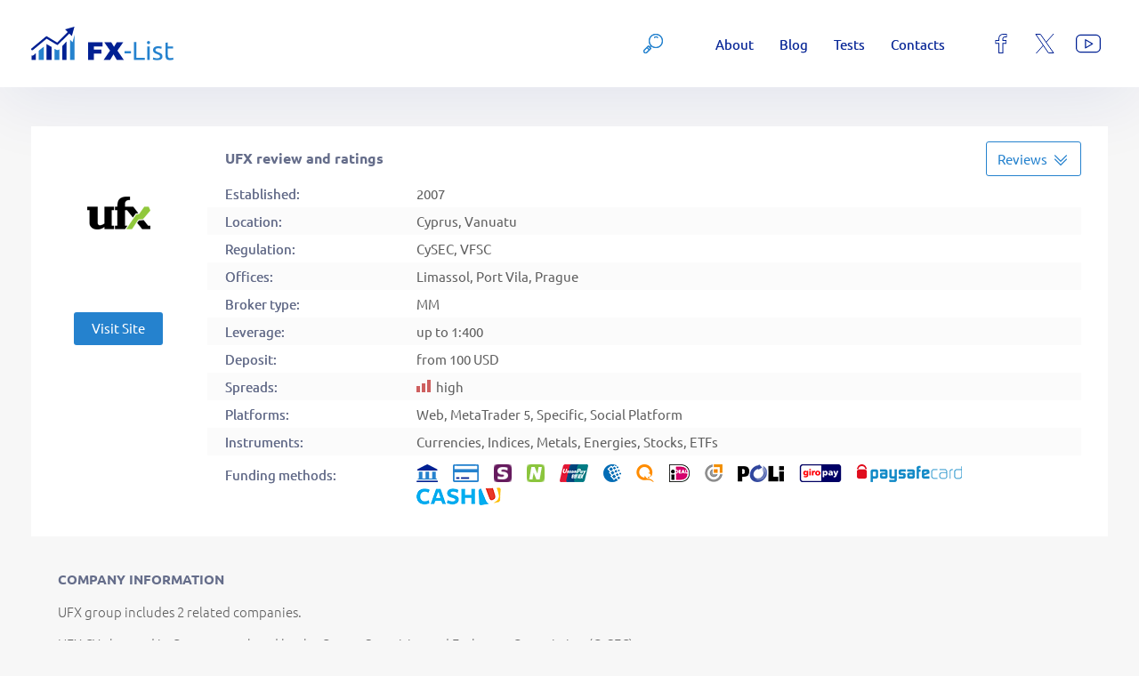

--- FILE ---
content_type: text/html; charset=UTF-8
request_url: https://fx-list.com/broker/ufx
body_size: 7456
content:
<!DOCTYPE html>
<html lang="en">
    <head>
    <meta charset="utf-8">
    <meta name="viewport" content="width=device-width,initial-scale=1">
    <title>UFX review and ratings</title>
    <link rel="canonical" href="https://fx-list.com/broker/ufx" />
    <meta name="description" content="Detailed review of the UFX forex broker. Quick insight into their financial services, trading conditions, payment options, registered location and more." />
    <meta name="keywords" content="ufx broker, forex broker review, forex broker rating" />
    <meta property="og:title" content="UFX review and ratings" />
    <meta property="og:description" content="Detailed review of the UFX forex broker. Quick insight into their financial services, trading conditions, payment options, registered location and more." />
    <meta property="og:locate" content="en_US" />
    <meta property="og:type" content="website" />
    <meta property="og:tag" content="ufx broker, forex broker review, forex broker rating" />
    <meta property="og:url" content="https://fx-list.com/broker/ufx" />
    <meta property="og:image" content="https://fx-list.com/filecache/broker_logo/ufx.png_101_5bcdabb0657892.34140545.png" />

    <link rel="apple-touch-icon" sizes="57x57" href="/application/client/theme/fx/images/favicons/apple-icon-57x57.png">
    <link rel="apple-touch-icon" sizes="60x60" href="/application/client/theme/fx/images/favicons/apple-icon-60x60.png">
    <link rel="apple-touch-icon" sizes="72x72" href="/application/client/theme/fx/images/favicons/apple-icon-72x72.png">
    <link rel="apple-touch-icon" sizes="76x76" href="/application/client/theme/fx/images/favicons/apple-icon-76x76.png">
    <link rel="apple-touch-icon" sizes="114x114" href="/application/client/theme/fx/images/favicons/apple-icon-114x114.png">
    <link rel="apple-touch-icon" sizes="120x120" href="/application/client/theme/fx/images/favicons/apple-icon-120x120.png">
    <link rel="apple-touch-icon" sizes="144x144" href="/application/client/theme/fx/images/favicons/apple-icon-144x144.png">
    <link rel="apple-touch-icon" sizes="152x152" href="/application/client/theme/fx/images/favicons/apple-icon-152x152.png">
    <link rel="apple-touch-icon" sizes="180x180" href="/application/client/theme/fx/images/favicons/apple-icon-180x180.png">
    <link rel="icon" type="image/png" sizes="192x192"  href="/application/client/theme/fx/images/favicons/android-icon-192x192.png">
    <link rel="icon" type="image/png" sizes="32x32" href="/application/client/theme/fx/images/favicons/favicon-32x32.png">
    <link rel="icon" type="image/png" sizes="96x96" href="/application/client/theme/fx/images/favicons/favicon-96x96.png">
    <link rel="icon" type="image/png" sizes="16x16" href="/application/client/theme/fx/images/favicons/favicon-16x16.png">
    <link rel="manifest" href="/application/client/theme/fx/images/favicons/manifest.json">
    <meta name="msapplication-TileColor" content="#ffffff">
    <meta name="msapplication-TileImage" content="/application/client/theme/fx/images/favicons/ms-icon-144x144.png">
    <meta name="theme-color" content="#ffffff">
    <!-- AUTO CSS --><link rel='stylesheet' type='text/css' href='https://d3kvcd8uuqwmxt.cloudfront.net/application/client/theme/fx/css/style49.css?20240703150629'><!-- AUTO CSS-->
    <!-- AUTO JS--><!-- AUTO JS-->
    <!-- Google tag (gtag.js) -->
    <script async src="https://www.googletagmanager.com/gtag/js?id=G-RJB92LFNK1"></script>
    <script>
        window.dataLayer = window.dataLayer || [];
        function gtag(){dataLayer.push(arguments);}
        gtag('js', new Date());

        gtag('config', 'G-RJB92LFNK1');
    </script>
</head>
    <body>
        <header>
    <div class="first-line">
        <a href="/" class="logo"><img src="https://d3kvcd8uuqwmxt.cloudfront.net/application/client/theme/fx/images/fx-logo.svg" alt="FX-List"/></a>
        <div class="folding hidden">
            <div class="follow-us">
                <ul>
                    <li>
                        <a href="https://fb.me/myfxlist" rel="noreferrer noopener" target="_blank" aria-label="facebook">
                            <img src="/application/client/theme/fx/images/follow/facebook.svg" alt="facebook">
                        </a>
                    </li>
                    <li>
                        <a href="https://x.com/list_fx" rel="noreferrer noopener" target="_blank" aria-label="x">
                            <img src="/application/client/theme/fx/images/follow/x.svg" alt="x">
                        </a>
                    </li>
                    <li>
                        <a href="https://www.youtube.com/watch?v=yH0btE2qftE" rel="noreferrer noopener" target="_blank" aria-label="youtube">
                            <img src="/application/client/theme/fx/images/follow/youtube.svg" alt="youtube">
                        </a>
                    </li>
                </ul>
            </div>
            <nav class="menu">
                <ul>
                    <li><a href="/about">About</a></li>
                    <li><a href="/blog">Blog</a></li>
                    <li><a href="/tests">Tests</a></li>
                    <li><a href="/contacts">Contacts</a></li>
                    <li hidden><a href="/terms-conditions">Terms and Conditions</a></li>
                </ul>
            </nav>
            <div class="tablet-menu">
                <ul>
                    <li><a href="/about">About</a></li>
                    <li><a href="/blog">Blog</a></li>
                    <li><a href="/tests">Tests</a></li>
                    <li><a href="/contacts">Contacts</a></li>
                    <li><a href="/terms-conditions">Terms and Conditions</a></li>
                </ul>
            </div>
            <div class="search">
                <form action="/search" method="get">
                    <input type="text" name="name" placeholder="Search" value="" aria-label="Search input" required />
                    <button type="submit" class="icon-field-search" aria-label="Search button"></button>
                    <div hidden class="icon-menu-hamburger" data-action="open-menu"></div>
                </form>
            </div>
        </div>
        <div hidden class="main-menu-button" data-action="open-menu"></div>
    </div>
</header>

        <section>
            <div class="brokers view">
    <div class="left-side">
        <div class="logo">
            <a href="/go/ufx" target="_blank">
                <img loading="lazy" src="https://d3kvcd8uuqwmxt.cloudfront.net/filecache/broker_logo/ufx.png_101_5bcdabb0657892.34140545.png" alt="UFX" />
            </a>
        </div>
        <div class="link">
            <a href="/go/ufx" class="button" target="_blank">Visit Site</a>
        </div>
    </div>
    <div class="right-side">
<!--        <div class="report-btn-area" hidden>
            <a href="#" class="report-btn" data-action="report-btn" data-broker-name="UFX" data-url="/broker/ufx">
                <span class="is-icon">
                    <svg width="18" height="18" viewBox="0 0 18 18" fill="none" xmlns="http://www.w3.org/2000/svg">
                        <path fill-rule="evenodd" clip-rule="evenodd" d="M12.6016 0L18.0001 5.39844V12.6016L12.6016 18.0001H5.39844L0 12.6016V5.39844L5.39844 0H12.6016ZM1.02223 5.82186L5.82186 1.02223H12.1782L16.9778 5.82186V12.1782L12.1782 16.9778H5.82186L1.02223 12.1782V5.82186ZM0.911114 12.2242V5.77583L5.77583 0.911121H5.77581L0.911086 5.77584V12.2242L5.77581 17.0889H12.2242L12.2242 17.0889H5.77583L0.911114 12.2242ZM12.5556 0.111118H5.44445L5.44446 0.111111H12.5556L17.8889 5.44446V12.5556L17.8889 12.5556V5.44447L12.5556 0.111118ZM8.25977 11.1558H10.0469L10.4204 4H7.88623L8.25977 11.1558ZM8.18652 12.7305C7.9668 12.9404 7.85693 13.2505 7.85693 13.6606C7.85693 14.0562 7.96924 14.3638 8.19385 14.5835C8.41846 14.7983 8.73584 14.9058 9.146 14.9058C9.54639 14.9058 9.85889 14.7959 10.0835 14.5762C10.3081 14.3516 10.4204 14.0464 10.4204 13.6606C10.4204 13.2603 10.3081 12.9526 10.0835 12.7378C9.86377 12.5229 9.55127 12.4155 9.146 12.4155C8.72607 12.4155 8.40625 12.5205 8.18652 12.7305Z"/>
                    </svg>
                </span>
                <span class="is-name">Report</span>
            </a>
        </div>-->
        <div class="reviews-btn-area">
            <a href="#" class="reviews-btn" data-action="reviews-btn" data-broker-id="101" data-broker-name="UFX" data-url="/broker/ufx">
                <span class="is-name">Reviews</span>
                <span class="is-icon">
                   <svg xmlns="http://www.w3.org/2000/svg" viewBox="0 0 50 50"><path d="M 44.984375 6.96875 C 44.453125 6.984375 43.953125 7.203125 43.585938 7.585938 L 25 26.171875 L 6.414063 7.585938 C 6.035156 7.199219 5.519531 6.980469 4.976563 6.980469 C 4.164063 6.980469 3.433594 7.476563 3.128906 8.230469 C 2.820313 8.984375 3.003906 9.847656 3.585938 10.414063 L 25 31.828125 L 46.414063 10.414063 C 47.007813 9.84375 47.195313 8.964844 46.875 8.203125 C 46.558594 7.441406 45.808594 6.953125 44.984375 6.96875 Z M 44.984375 19.96875 C 44.453125 19.984375 43.953125 20.203125 43.585938 20.585938 L 25 39.171875 L 6.414063 20.585938 C 6.035156 20.199219 5.519531 19.980469 4.976563 19.980469 C 4.164063 19.980469 3.433594 20.476563 3.128906 21.230469 C 2.820313 21.984375 3.003906 22.847656 3.585938 23.414063 L 25 44.828125 L 46.414063 23.414063 C 47.007813 22.84375 47.195313 21.964844 46.875 21.203125 C 46.558594 20.441406 45.808594 19.953125 44.984375 19.96875 Z"></path></svg>
                </span>
            </a>
        </div>
        <h1 itemprop="name">UFX review and ratings</h1>
        <div class="list">
            <div class="item">
                <span class="label">Established</span>
                <span class="value">2007</span>
            </div>
            <div class="item">
                <span class="label">Location</span>
                <span class="value"><span class="list-item">Cyprus</span>
<span class="list-item">Vanuatu</span></span>
            </div>
            <div class="item">
                <span class="label">Regulation</span>
                <span class="value">CySEC, VFSC</span>
            </div>
            <div class="item">
                <span class="label">Offices</span>
                <span class="value">Limassol, Port Vila, Prague</span>
            </div>
            <div class="item">
                <span class="label">Broker type</span>
                <span class="value">MM</span>
            </div>
            <div class="item">
                <span class="label">Leverage</span>
                <span class="value">up to 1:400</span>
            </div>
            <div class="item">
                <span class="label">Deposit</span>
                <span class="value">from 100 USD</span>
            </div>
            <div class="item spreads">
                <span class="label">Spreads</span>
                <span class="value"><img loading="lazy" src="https://d3kvcd8uuqwmxt.cloudfront.net/filecache/spread_icon/high.png_3_5b5303d1e109f9.99000049.png" alt="high"/>&nbsp;&nbsp;high</span>
            </div>
            <div class="item">
                <span class="label">Platforms</span>
                <span class="value"><span class="list-item">Web</span>
<span class="list-item">MetaTrader 5</span>
<span class="list-item">Specific</span>
<span class="list-item">Social Platform</span></span>
            </div>
            <div class="item">
                <span class="label">Instruments</span>
                <span class="value"><span class="list-item">Currencies</span>
<span class="list-item">Indices</span>
<span class="list-item">Metals</span>
<span class="list-item">Energies</span>
<span class="list-item">Stocks</span>
<span class="list-item">ETFs</span></span>
            </div>
            <div class="item methods">
                <span class="label">Funding methods</span>
                <span class="value"><img src="https://d3kvcd8uuqwmxt.cloudfront.net/filecache/method_logo/wire_transfer.png_1_5b60878ddc12c8.07099354.png" alt="Wire Transfer" title="Wire Transfer"/>
<img src="https://d3kvcd8uuqwmxt.cloudfront.net/filecache/method_logo/cards.png_2_5b6087aa435436.62812656.png" alt="Credit Cards" title="Credit Cards"/>
<img src="https://d3kvcd8uuqwmxt.cloudfront.net/filecache/method_logo/Skrill.png_4_5b4d10b286ded7.89512620.png" alt="Skrill" title="Skrill"/>
<img src="https://d3kvcd8uuqwmxt.cloudfront.net/filecache/method_logo/Neteller.png_5_5b4d13bf53f313.30307157.png" alt="Neteller" title="Neteller"/>
<img src="https://d3kvcd8uuqwmxt.cloudfront.net/filecache/method_logo/UnionPay.png_8_5b4e06367a4603.33561973.png" alt="UnionPay" title="UnionPay"/>
<img src="https://d3kvcd8uuqwmxt.cloudfront.net/filecache/method_logo/webmoney.png_10_5b4e094d3d7570.02757587.png" alt="WebMoney" title="WebMoney"/>
<img src="https://d3kvcd8uuqwmxt.cloudfront.net/filecache/method_logo/qiwi.png_25_5b510764dce651.73303885.png" alt="Qiwi" title="Qiwi"/>
<img src="https://d3kvcd8uuqwmxt.cloudfront.net/filecache/method_logo/ideal.png_41_5b608ae9d2f2a3.09295556.png" alt="iDeal" title="iDeal"/>
<img src="https://d3kvcd8uuqwmxt.cloudfront.net/filecache/method_logo/sofort.png_49_5b7735567ed9a9.52145886.png" alt="Sofort" title="Sofort"/>
<img src="https://d3kvcd8uuqwmxt.cloudfront.net/filecache/method_logo/poli.png_27_5b510a5c8dbb43.79216074.png" alt="POLi" title="POLi"/>
<img src="https://d3kvcd8uuqwmxt.cloudfront.net/filecache/method_logo/giropay.png_20_5b7c6951c09dd2.38820033.png" alt="Giropay" title="Giropay"/>
<img src="https://d3kvcd8uuqwmxt.cloudfront.net/filecache/method_logo/paysafecard.png_28_5b51be58df53c9.10055603.png" alt="PaySafeCard" title="PaySafeCard"/>
<img src="https://d3kvcd8uuqwmxt.cloudfront.net/filecache/method_logo/cashu.png_47_5b6b5160d63cc2.37654172.png" alt="CashU" title="CashU"/></span>
            </div>
        </div>
    </div>
</div>


<div class="simple content hrefs" itemprop="description">
    <h2>Company information</h2>

<p>UFX group includes 2 related companies.</p>

<p>UFX CY - located in Cyprus, regulated by the Cyprus Securities and Exchange Commission (CySEC).<br />
UFX VU - located in the Republic of Vanuatu, regulated by the Vanuatu Financial Services Commission (VFSC).</p>

<p>Be aware, CY company has some trading restrictions because of the European Securities and Markets Authority (ESMA) influence.<br />
At the same time, VU company accepts European traders, so one can open a trading account there.</p>

<h2>Availability</h2>

<p>UFX group accepts clients from all over the world, excluding USA and some countries where restrictions apply.</p>

<h2>Distinctive features</h2>

<ul>
	<li>Own specific Social Trading Network aggregating behaviour of other traders and showing market tendencies.</li>
	<li>Licensed and regulated by authorities in two jurisdictions.</li>
	<li>Daily market reviews and recommendations.</li>
	<li>Hundreds of stocks available for trading.</li>
</ul>

<h2>Trading instruments</h2>

<p>Forex broker offers the following underlying assets for trading.</p>

<table>
	<tbody>
		<tr>
			<td>50+ Currency Pairs</td>
			<td>Based on major and minor world currencies.</td>
		</tr>
		<tr>
			<td>6 Indice Futures</td>
			<td>Based on baskets of different blue-chip stocks.</td>
		</tr>
		<tr>
			<td>2 Metal Spot CFDs</td>
			<td>Based on Gold and Silver.</td>
		</tr>
		<tr>
			<td>2 Energy Futures</td>
			<td>Based on Crude Oil (WTI) and Natural Gas.</td>
		</tr>
		<tr>
			<td>380+ Stock CFDs</td>
			<td>Based on shares of US, UK and EU companies.</td>
		</tr>
		<tr>
			<td>40+ ETF CFDs</td>
			<td>Based on exchange-traded funds containing various tradable assets.</td>
		</tr>
	</tbody>
</table>

<h2>Comprehensive review</h2>

<p>UFX is a forex and CFD brokerage company with offices in both Cyprus and Vanuatu. Both offices are regulated under their respective jurisdictions, and trading conditions thus vary significantly between them. For example, the Cyprus-based branch limits trading leverage to just 1:30 in accordance with European regulations. Meanwhile, the Vanuatu-based branch of the broker allows leverage to go all the way up to 1:400.</p>

<p>UFX offers a range of different instruments for trading. A large part of these instruments are stock CFDs, with nearly 400 largely American and European companies available for share trading. In addition, the broker also has a pretty good lineup of currency pairs for trading, with more than 50 major, minor, and exotic currencies.</p>

<p>Other than stocks and forex, UFX offers trading in a range of major equity indices, metals, energies, as well as soft commodity CFDs.</p>

<p>All assets can be traded both on the broker&rsquo;s own proprietary trading platform (UFX Web Trader), as well as on the widely used MetaTrader 5 (MT5) platform.</p>

<p>In short, the UFX Web Trader is a trading platform that comes with lots of interesting features for traders. The platform offers live stream of market prices via the broker&rsquo;s own MassInsights technology, and makes trading easy with big icons, dynamic charts, and an easy-to-use overview of various markets.</p>

<p>Also worth noting about this broker is that it uses the dealing desk (also known as market maker - MM) model. What this means is that all trades are matched internally by the broker essentially taking the other side of all trades. Although this model is often criticized because of the apparent conflict of interest that arises between the broker and the client, a dealing desk model also ensures that there is always sufficient liquidity in the market to buy or sell any instrument.</p>

<p>When it comes to trading accounts, UFX offers its clients six different options to choose from; Mico, Mini, Standard, Gold, Platinum, and Islamic account. The accounts require varying levels of minimum deposits, ranging from USD 100 for the Micro account, to USD 10,000 for the Platinum and Islamic accounts.</p>

<p>The main benefit of going with one of the more elite account types is that they offer tighter spreads on all trading instruments. Truth be told, however, dealing desk brokers usually don&rsquo;t offer very tight spreads anyway, and the same is also true for UFX. Traders with larger trading accounts may therefore find it more suitable to trade with a broker using the ECN (electronic communications network) model.</p>

<p>In terms of funding methods, UFX accepts a wider range of options than we typically see from other forex &amp; CFD brokers. In addition to the usual methods like bank transfer, Visa &amp; MasterCard, and the standard e-wallet platforms Skrill and Neteller, this broker also accepts the Australian payment service POLi, as well as credit cards like Maestro, Diner&rsquo;s Club, and American Express (AmEx). Unfortunately, cryptocurrency deposits are not accepted.</p>

<p>In conclusion, it should be pointed out that dealing desk brokers like UFX are not the most suitable for large and professional traders due to the wide spreads on all trading instruments. For beginners and those trading with rather small trading accounts, however, this broker may be a decent choice.</p>

</div>
<div class="reviews" itemscope="" itemtype="http://schema.org/FinancialService">
    <link itemprop="url" href="ufx" />
    <link itemprop="logo" href="/filecache/broker_logo/ufx.png_101_5bcdabb0657892.34140545.png" />
    <link itemprop="image" href="/filecache/broker_logo/ufx.png_101_5bcdabb0657892.34140545.png" />
    <meta itemprop="name" content="UFX" />
    <meta itemprop="address" content="Cyprus
Vanuatu" />
    <meta itemprop="telephone" content="+44 208-150-0778" />
    <meta itemprop="priceRange" content="from 100 USD" />
    <div class="title">
    <h2>Reviews from traders</h2>
    <div>
        <div class="rating rating-value-500" itemscope="" itemprop="aggregateRating" itemtype="http://schema.org/AggregateRating">
            <meta itemprop="worstRating" content="1">
            <meta itemprop="bestRating" content="5">
            <meta itemprop="ratingValue" content="5">
            <meta itemprop="ratingCount" content="1">
            <meta itemprop="reviewCount" content="1">
            <div class="rating-star"></div>
            <div class="rating-star"></div>
            <div class="rating-star"></div>
            <div class="rating-star"></div>
            <div class="rating-star"></div>
            <span class="text-style">5/5</span>
        </div>
    </div>
    <div class="text-style">(1 vote)</div>
</div>
    <div class="list">
        
            <div class="item" itemprop="review" itemscope itemtype="http://schema.org/Review">
    <meta itemprop="datePublished" content="2018-10-22 10:12:42" />
    <div itemprop="itemReviewed" itemscope itemtype="http://schema.org/Organization" hidden="">
        <link itemprop="url" href="ufx"/>
        <link itemprop="logo" href="/filecache/broker_logo/ufx.png_101_5bcdabb0657892.34140545.png"/>
        <meta itemprop="name" content="UFX"/>
        <meta itemprop="address" content="Cyprus
Vanuatu"/>
        <meta itemprop="telephone" content=""/>
    </div>
    <div class="left-side">
        <div class="rating rating-value-5" itemprop="reviewRating" itemscope itemtype="http://schema.org/Rating">
    <meta itemprop="worstRating" content="1"/>
    <meta itemprop="ratingValue" content="5"/>
    <meta itemprop="bestRating" content="5"/>
    <div class="rating-star"></div>
    <div class="rating-star"></div>
    <div class="rating-star"></div>
    <div class="rating-star"></div>
    <div class="rating-star"></div>
    <span class="rating-star-color">5/5</span>
</div>
        <div class="name" itemprop="author" itemscope itemtype="http://schema.org/Person"><span itemprop="name">Erik</span></div>
        <div class="country">
            <div class="country-flag"><img loading='lazy' src='/filecache/countries_icon/netherlands.png_49_5cb77cb95bb2f7.14772876.png' alt='Netherlands'></div>
            <div class="country-name">Netherlands</div>

        </div>
    </div>
    <div class="right-side collapsed">
        <div class="right-description content" itemprop="description"><p>Great platform, I like it! Made some good profits so I can not complain.</p>
</div>
    </div>
</div>



        
        <div class="empty item">No reviews from traders yet.</div>
        <div class="more" data-ref="show-more-review-block">
    <button data-action="show-more-reviews-btn">Show more</button>
</div>
    </div>
    <div class="add-review">
    <form action="/broker/ufx" method="post" class="user-input">
        <div class="notice"></div>
        <div class="add-review-flex">
            <div class="arf-left arf-stars">
                <div class="rating">
                    <span>Rating</span>
                    <div class="options">
                        <input type="radio" name="rating" id="review_rating_0" value="0" checked/>
                        <label for="review_rating_0" hidden></label>
                        <input type="radio" name="rating" id="review_rating_1" value="1"/>
                        <label for="review_rating_1"></label>
                        <input type="radio" name="rating" id="review_rating_2" value="2"/>
                        <label for="review_rating_2"></label>
                        <input type="radio" name="rating" id="review_rating_3" value="3"/>
                        <label for="review_rating_3"></label>
                        <input type="radio" name="rating" id="review_rating_4" value="4"/>
                        <label for="review_rating_4"></label>
                        <input type="radio" name="rating" id="review_rating_5" value="5"/>
                        <label for="review_rating_5"></label>
                    </div>
                </div>
            </div>
            <div class="arf-right arf-fields">
                <div>
                    <input name="name" placeholder="Name" type="text" aria-label="Name" required/>
                </div>
                <div>
                    <input name="country" placeholder="Country" type="text" aria-label="Country" required/>
                </div>
                <div>
                    <input name="email" placeholder="E-mail" type="email" aria-label="E-mail" required/>
                </div>
            </div>
            <div class="arf-left arf-text">
                <textarea name="text" placeholder="Text" aria-label="Text" required></textarea>
            </div>
            <div class="arf-right arf-btn">
                <button type="submit">Add review</button>
            </div>
        </div>
    </form>
</div>

</div>

        </section>
        <footer>
    <div class="first-line">
        <a href="/" class="logo"><img src="https://d3kvcd8uuqwmxt.cloudfront.net/application/client/theme/fx/images/fx-logo.svg" alt="FX-List"/></a>
        <div class="follow-us">
            <ul>
                <li>
                    <a href="https://fb.me/myfxlist" rel="noreferrer noopener" target="_blank" aria-label="facebook">
                        <img src="/application/client/theme/fx/images/follow/facebook.svg" alt="facebook">
                    </a>
                </li>
                <li>
                    <a href="https://x.com/list_fx" rel="noreferrer noopener" target="_blank" aria-label="x">
                        <img src="/application/client/theme/fx/images/follow/x.svg" alt="x">
                    </a>
                </li>
                <li>
                    <a href="https://www.youtube.com/watch?v=yH0btE2qftE" rel="noreferrer noopener" target="_blank" aria-label="youtube">
                        <img src="/application/client/theme/fx/images/follow/youtube.svg" alt="youtube">
                    </a>
                </li>
            </ul>
        </div>
        <nav class="menu">
            <ul>
                <li><a href="/terms-conditions">Terms and Conditions</a></li>
                <li><a href="/about">About</a></li>
                <li><a href="/blog">Blog</a></li>
                <li><a href="/tests">Tests</a></li>
                <li><a href="/contacts">Contacts</a></li>
            </ul>
        </nav>
    </div>
    <div class="second-line" >
        <div class="copyright">&copy; FX-List 2026</div>
        <div class="warning">
            <span>Risk Warning:</span> Forex trading imposes a high level of risks and is not suited for all traders and investors.
            As much as trading on foreign exchange markets may be potentially profitable, it can also lead to significant losses.
            Ensure that you have enough trading experience, knowledge and full comprehension of potential risks involved.
            Most derivative contracts have high leverage and low margin requirements.
            Hence, rapid price movements may inflict serious financial damage or even devastate your entire trading account.
        </div>
    </div>
</footer>

        <div class="scroll-to-top">
    <div>
        <i class="icon icon-field-arrow"></i>
    </div>
</div>
        <!-- AUTO JS--><script src='https://d3kvcd8uuqwmxt.cloudfront.net/application/client/theme/fx/js/jquery-3.4.1.min.js?20240703150629' defer></script><script src='https://d3kvcd8uuqwmxt.cloudfront.net/application/client/theme/fx/js/sweetalert2.all.min.js?20240703150629' defer></script><script src='https://d3kvcd8uuqwmxt.cloudfront.net/application/client/theme/fx/js/jquery-ui.range-n-touch-punch-2.min.js?20240703150629' defer></script><script src='https://d3kvcd8uuqwmxt.cloudfront.net/application/client/theme/fx/js/main33.min.js?20240703150629' defer></script><script src='https://d3kvcd8uuqwmxt.cloudfront.net/application/client/theme/fx/js/showMoreReviews3.min.js?20240703150629' defer></script><!-- AUTO JS-->
        <!-- AUTO CSS --><link rel='stylesheet' type='text/css' href='https://d3kvcd8uuqwmxt.cloudfront.net/application/client/theme/fx/css/vendor/sweetalert2.min.css?20240703150629'><!-- AUTO CSS-->
        <link rel="stylesheet" href="https://use.fontawesome.com/releases/v5.2.0/css/all.css" integrity="sha384-hWVjflwFxL6sNzntih27bfxkr27PmbbK/iSvJ+a4+0owXq79v+lsFkW54bOGbiDQ" crossorigin="anonymous">
        <!-- {time_DIFF} -->
    </body>
</html>


--- FILE ---
content_type: text/css
request_url: https://d3kvcd8uuqwmxt.cloudfront.net/application/client/theme/fx/css/style49.css?20240703150629
body_size: 16044
content:
html{height:100%}html,body{min-height:100%}html{position:relative}article,aside,details,figcaption,figure,footer,header,hgroup,main,menu,nav,section,summary{display:block}body{position:relative;margin:0;min-width:320px;font-size:1em;color:black;background-color:white}body.over-hidden{overflow:hidden}form{display:block}label{display:inline-block}[hidden]{display:none}table{margin-bottom:12px}@font-face{font-family:'Ubuntu';font-style:normal;font-display:swap;font-weight:300;src:local("Ubuntu Light"),local("Ubuntu-Light"),url(//fx-list.com/application/client/theme/fx/fonts/ubuntu-light.woff2) format("woff2");unicode-range:U+0000-00FF, U+0131, U+0152-0153, U+02BB-02BC, U+02C6, U+02DA, U+02DC, U+2000-206F, U+2074, U+20AC, U+2122, U+2191, U+2193, U+2212, U+2215, U+FEFF, U+FFFD}@font-face{font-family:'Ubuntu';font-style:normal;font-display:swap;font-weight:400;src:local("Ubuntu Regular"),local("Ubuntu-Regular"),url(//fx-list.com/application/client/theme/fx/fonts/ubuntu-regular.woff2) format("woff2");unicode-range:U+0000-00FF, U+0131, U+0152-0153, U+02BB-02BC, U+02C6, U+02DA, U+02DC, U+2000-206F, U+2074, U+20AC, U+2122, U+2191, U+2193, U+2212, U+2215, U+FEFF, U+FFFD}@font-face{font-family:'Ubuntu';font-style:normal;font-display:swap;font-weight:700;src:local("Ubuntu Bold"),local("Ubuntu-Bold"),url(//fx-list.com/application/client/theme/fx/fonts/ubuntu-bold.woff2) format("woff2");unicode-range:U+0000-00FF, U+0131, U+0152-0153, U+02BB-02BC, U+02C6, U+02DA, U+02DC, U+2000-206F, U+2074, U+20AC, U+2122, U+2191, U+2193, U+2212, U+2215, U+FEFF, U+FFFD}a[href]{text-decoration:none;color:#002093}a[href]:hover{text-decoration:none}h1,h2,h3,.like-h1,.like-h2,.like-h3{display:block;text-align:center;font-size:16px;color:#656d8a;padding:11px 0 10px;margin:0;line-height:19px;letter-spacing:0;font-weight:bold}h2,.like-h2{text-align:left;text-transform:uppercase;font-size:15px;line-height:18px}h3,.like-h3{text-align:left;font-size:15px;line-height:18px}p{padding:9px 0;margin:0;line-height:18px}input,button,textarea{font:inherit}input[type=checkbox]{display:none}input[type=checkbox]+label{display:block;position:relative;padding-left:35px;transition:color .3s;font:inherit !important;cursor:pointer}input[type=checkbox]+label::before{content:"\e919";position:absolute;left:1px;top:1px;box-sizing:border-box;height:15px;width:15px;padding:3px 3px;border:solid 1px rgba(37,130,206,0.5);border-radius:3px;font-family:"icomoon" !important;font-weight:bold;color:transparent;font-size:7px}input[type=checkbox]:checked+label::before,input[type=checkbox]:checked+label,input[type=checkbox]+label:hover{color:#002093}input[type=submit],input[type=reset],button,a[href].button{display:inline-block;box-sizing:border-box;padding:11px 20px 12px;border:none;border-radius:3px;background:#2582ce;color:#fff !important;line-height:14px;transition:background-color .3s;cursor:pointer}input[type=submit]:hover,input[type=reset]:hover,button:hover,a[href].button:hover{background:#002093}input[type=text],input[type=email],input[type=password],textarea{box-sizing:border-box;padding:10px 19px;height:40px;width:232px;border:solid 1px rgba(0,32,147,0.3);border-radius:3px;background:transparent;transition:background-color .3s, color .3s, border-color .3s}textarea{display:block;resize:vertical;width:100%;margin:0;min-height:120px;padding:24px 29px;font-weight:400}input[type=text]:focus,input[type=search]:focus,input[type=email]:focus,input[type=password]:focus,textarea:focus{background:#f7f7f7;border-color:rgba(0,32,147,0.4);outline:none;box-shadow:none}input[type=text]:not(:placeholder-shown):invalid,input[type=email]:not(:placeholder-shown):invalid,textarea:not(:placeholder-shown):invalid{border-color:#e38d8c}table tr>*{padding:0}table tr>*+*{padding-left:30px}@font-face{font-family:'icomoon';src:url("//fx-list.com/application/client/theme/fx/fonts/icomoon.eot?puq8sy");src:url("//fx-list.com/application/client/theme/fx/fonts/icomoon.eot?puq8sy#iefix") format("embedded-opentype"),url("//fx-list.com/application/client/theme/fx/fonts/icomoon.ttf?puq8sy") format("truetype"),url("//fx-list.com/application/client/theme/fx/fonts/icomoon.woff?puq8sy") format("woff"),url("//fx-list.com/application/client/theme/fx/fonts/icomoon.svg?puq8sy#icomoon") format("svg");font-weight:normal;font-style:normal;font-display:swap;}[class^="icon-"],[class*=" icon-"]{font-family:'icomoon' !important;speak:none;font-style:normal;font-weight:normal;font-variant:normal;text-transform:none;line-height:1;-webkit-font-smoothing:antialiased;-moz-osx-font-smoothing:grayscale}[class^="icon-"]::before,[class*=" icon-"]::before{font-size:22px}.icon-menu-filters:before{content:"\e903";color:#2582ce}.icon-sn-google:before{content:"\e912";color:#dd4b39}.icon-menu-hamburger:before{content:"\e913";color:#002093}.icon-field-minus:before{content:"\e914";color:#2582ce}.icon-field-plus:before{content:"\e915";color:#2582ce}.icon-field-search:before{content:"\e916";color:#2582ce}.icon-star-filled:before{content:"\e917";color:#002093}.icon-star:before{content:"\e918";color:#002093}.icon-field-tick:before{content:"\e919";color:#fff}.icon-sn-twitter:before{content:"\e91a";color:#002093}.icon-field-arrow:before{content:"\e91b";color:#002093}.icon-field-cross:before{content:"\e91c";color:#002093}.icon-sn-facebook:before{content:"\e91d";color:#002093}.icon-linked-sh:before{content:"\e900";color:#002093}.icon-linked-youtube:before{content:"\e901";color:#002093}.icon-earth{display:inline-block;position:relative;top:5px;margin-right:2px}.icon-earth::before{content:url("data:image/svg+xml,%3Csvg width='19' height='19' viewBox='0 0 19 19' fill='none' xmlns='http://www.w3.org/2000/svg'%3E%3Cpath d='M15.841 2.91701L15.813 2.88701C14.145 1.11301 11.891 0.0910059 9.466 0.00700586L9.29 0.00200586C9.196 -0.000994141 9.105 -0.000994141 9.01 0.00200586L8.801 0.00900586C6.405 0.0990059 4.177 1.10901 2.503 2.87401L2.47 2.90101L2.465 2.91201C0.875 4.61401 0 6.82801 0 9.14901C0 11.371 0.811 13.513 2.289 15.193L2.332 15.242C4.014 17.123 6.323 18.205 8.835 18.292L9.15 18.3L9.466 18.292C11.945 18.206 14.318 17.092 15.952 15.255L16.012 15.193C17.488 13.518 18.3 11.374 18.3 9.14901C18.301 6.83001 17.428 4.61901 15.841 2.91701ZM12.008 13.725C11.424 14.96 10.619 16.057 9.612 16.992V13.35C10.425 13.385 11.229 13.51 12.008 13.725ZM14.906 15.022C13.746 16.159 12.264 16.931 10.68 17.233C11.597 16.288 12.338 15.208 12.888 14.013C13.59 14.275 14.268 14.614 14.906 15.022ZM9.611 12.429V9.61001H13.02C12.972 10.731 12.753 11.827 12.368 12.87C11.478 12.614 10.552 12.467 9.611 12.429ZM13.021 8.68901H9.611V5.55901C10.515 5.52401 11.405 5.38601 12.26 5.14801C12.714 6.27301 12.97 7.46301 13.021 8.68901ZM12.768 4.02001C12.234 2.93501 11.534 1.94301 10.68 1.06501C12.188 1.34801 13.57 2.04201 14.71 3.09001C14.095 3.46601 13.442 3.77801 12.768 4.02001ZM9.611 4.63701V1.30601C10.544 2.17101 11.303 3.17501 11.874 4.29801C11.138 4.49101 10.378 4.60501 9.611 4.63701ZM17.365 9.61001C17.268 11.351 16.638 12.978 15.535 14.333C14.813 13.858 14.043 13.465 13.241 13.162C13.659 12.023 13.894 10.83 13.942 9.61001H17.365ZM17.365 8.68901H13.942C13.89 7.36101 13.621 6.07601 13.14 4.86301C13.919 4.57901 14.666 4.21001 15.368 3.76601C16.56 5.14001 17.264 6.87801 17.365 8.68901ZM5.06 13.162C4.258 13.465 3.488 13.858 2.766 14.333C1.662 12.979 1.033 11.352 0.937 9.61001H4.359C4.406 10.83 4.642 12.023 5.06 13.162ZM0.937 8.68901C1.037 6.87801 1.741 5.14001 2.933 3.76601C3.634 4.21001 4.381 4.57901 5.16 4.86301C4.68 6.07501 4.41 7.36101 4.358 8.68901H0.937ZM5.28 9.61001H8.689V12.429C7.75 12.466 6.824 12.614 5.932 12.869C5.547 11.827 5.328 10.731 5.28 9.61001ZM5.412 14.013C5.962 15.207 6.703 16.287 7.62 17.233C6.036 16.931 4.555 16.159 3.394 15.022C4.033 14.614 4.711 14.275 5.412 14.013ZM8.689 13.35V16.992C7.682 16.058 6.876 14.962 6.293 13.726C7.067 13.512 7.872 13.385 8.689 13.35ZM8.689 5.55801V8.68801H5.28C5.332 7.46001 5.588 6.27101 6.04 5.14701C6.896 5.38501 7.787 5.52301 8.689 5.55801ZM3.591 3.09001C4.732 2.04201 6.113 1.34801 7.621 1.06501C6.768 1.94301 6.067 2.93401 5.533 4.02001C4.858 3.77801 4.206 3.46601 3.591 3.09001ZM8.689 1.30601V4.63701C7.923 4.60501 7.163 4.49101 6.427 4.29801C6.997 3.17601 7.757 2.17101 8.689 1.30601Z' fill='%232582CE'/%3E%3C/svg%3E");display:block;margin:auto;height:19px}.icon-clock::before{content:url("data:image/svg+xml,%3Csvg width='22' height='22' viewBox='0 0 22 22' fill='none' xmlns='http://www.w3.org/2000/svg'%3E%3Cpath d='M11 22C8.0618 22 5.29947 20.8558 3.2218 18.7782C1.14421 16.7005 0 13.9382 0 11C0 8.0618 1.14421 5.29947 3.2218 3.2218C5.29947 1.14421 8.0618 0 11 0C13.9382 0 16.7005 1.14421 18.7782 3.2218C20.8558 5.29947 22 8.0618 22 11C22 13.9382 20.8558 16.7005 18.7782 18.7782C16.7005 20.8558 13.9382 22 11 22ZM11 1.28906C8.40611 1.28906 5.9675 2.29917 4.13334 4.13334C2.29917 5.9675 1.28906 8.40611 1.28906 11C1.28906 13.5939 2.29917 16.0325 4.13334 17.8667C5.9675 19.7008 8.40611 20.7109 11 20.7109C13.5939 20.7109 16.0325 19.7008 17.8667 17.8667C19.7008 16.0325 20.7109 13.5939 20.7109 11C20.7109 8.40611 19.7008 5.9675 17.8667 4.13334C16.0325 2.29917 13.5939 1.28906 11 1.28906Z' fill='%232582CE'/%3E%3Cpath d='M15.55 11.6448H10.3555V6.4502H11.6445V10.3557H15.55V11.6448Z' fill='%232582CE'/%3E%3C/svg%3E");display:block;margin:auto;height:23px}.icon-stop{content:url("data:image/svg+xml,%3Csvg width='18' height='18' viewBox='0 0 18 18' fill='none' xmlns='http://www.w3.org/2000/svg'%3E%3Cpath d='M15.9828 0H2.15055C1.00277 0 0 0.947921 0 2.09599V15.9274C0 17.0754 1.00277 18 2.15055 18H15.9828C17.1304 18 17.9996 17.0754 17.9996 15.9274V2.09599C17.9996 0.947921 17.1304 0 15.9828 0Z' fill='%23FA5F5F'/%3E%3C/svg%3E%0A")}.icon-rewind-forward{content:url("data:image/svg+xml,%3Csvg width='18' height='18' viewBox='0 0 18 18' fill='none' xmlns='http://www.w3.org/2000/svg'%3E%3Cg%3E%3Cpath d='M17.8473 8.59926L12.4476 2.59958C12.3324 2.47239 12.1716 2.40039 12.0012 2.40039H8.40142C8.16504 2.40039 7.95025 2.53958 7.85305 2.75557C7.75706 2.97276 7.79666 3.22595 7.95505 3.40114L12.9936 9.00003L7.95505 14.5977C7.79666 14.7741 7.75586 15.0273 7.85305 15.2433C7.95025 15.4605 8.16504 15.5997 8.40142 15.5997H12.0012C12.1716 15.5997 12.3324 15.5265 12.4476 15.4017L17.8473 9.40201C18.0525 9.17403 18.0525 8.82604 17.8473 8.59926Z' fill='%2351B751'/%3E%3Cpath d='M10.0465 8.59926L4.64682 2.59958C4.53163 2.47239 4.37084 2.40039 4.20045 2.40039H0.600642C0.364255 2.40039 0.149467 2.53958 0.0522719 2.75557C-0.0437229 2.97276 -0.00412505 3.22595 0.154266 3.40114L5.19279 9.00003L0.154266 14.5977C-0.00412505 14.7741 -0.0449228 15.0273 0.0522719 15.2433C0.149467 15.4605 0.364255 15.5997 0.600642 15.5997H4.20045C4.37084 15.5997 4.53163 15.5265 4.64682 15.4017L10.0465 9.40201C10.2517 9.17403 10.2517 8.82604 10.0465 8.59926Z' fill='%2351B751'/%3E%3C/g%3E%3C/svg%3E")}.icon-copy{content:url("data:image/svg+xml,%0A%3Csvg xmlns='http://www.w3.org/2000/svg' height='18' viewBox='0 0 24 24' width='18'%3E%3Cpath d='M0 0h24v24H0z' fill='none'/%3E%3Cpath d='M16 1H4c-1.1 0-2 .9-2 2v14h2V3h12V1zm3 4H8c-1.1 0-2 .9-2 2v14c0 1.1.9 2 2 2h11c1.1 0 2-.9 2-2V7c0-1.1-.9-2-2-2zm0 16H8V7h11v14z' fill='%232582CE' /%3E%3C/svg%3E");cursor:pointer;position:relative;top:2px}@font-face{font-family:'stars';src:url("//fx-list.com/application/client/theme/fx/fonts/stars.eot?68w7sd");src:url("//fx-list.com/application/client/theme/fx/fonts/stars.eot?68w7sd#iefix") format("embedded-opentype"),url("//fx-list.com/application/client/theme/fx/fonts/stars.ttf?68w7sd") format("truetype"),url("//fx-list.com/application/client/theme/fx/fonts/stars.woff?68w7sd") format("woff"),url("//fx-list.com/application/client/theme/fx/fonts/stars.svg?68w7sd#stars") format("svg");font-weight:normal;font-style:normal;font-display:swap;}[class^="icon-stars"],[class*=" icon-stars"]{font-family:'stars' !important;speak:none;font-style:normal;font-weight:normal;font-variant:normal;text-transform:none;line-height:1;-webkit-font-smoothing:antialiased;-moz-osx-font-smoothing:grayscale}.icon-stars-star-empty:before{content:"\e9d7";color:#002093}.icon-stars-star-half:before{content:"\e9d8";color:#002093}.icon-stars-star-full:before{content:"\e9d9";color:#002093}@font-face{font-family:'linked';src:url("//fx-list.com/application/client/theme/fx/fonts/linked.eot?68w7sd");src:url("//fx-list.com/application/client/theme/fx/fonts/linked.eot?68w7sd#iefix") format("embedded-opentype"),url("//fx-list.com/application/client/theme/fx/fonts/linked.ttf?68w7sd") format("truetype"),url("//fx-list.com/application/client/theme/fx/fonts/linked.woff?68w7sd") format("woff"),url("//fx-list.com/application/client/theme/fx/fonts/linked.svg?68w7sd#linked") format("svg");font-weight:normal;font-style:normal;font-display:swap;}[class^="icon-linked"],[class*=" icon-linked"]{font-family:'linked' !important;speak:none;font-style:normal;font-weight:normal;font-variant:normal;text-transform:none;line-height:1;-webkit-font-smoothing:antialiased;-moz-osx-font-smoothing:grayscale}html{font-size:15px;font-family:"Ubuntu", sans-serif;font-weight:300}body{background:#f7f7f7;overflow-x:hidden;min-width:320px;display:-webkit-box;display:-moz-box;display:-webkit-flexbox;display:-ms-flexbox;display:-webkit-flex;display:flex;-webkit-box-orient:vertical;-moz-box-orient:vertical;-webkit-flex-direction:column;-moz-flex-direction:column;-ms-flex-direction:column;flex-direction:column;-webkit-box-pack:justify;-moz-box-pack:justify;-webkit-flex-pack:justify;-ms-flex-pack:justify;-moz-justify-content:space-between;-webkit-justify-content:space-between;justify-content:space-between}body>footer,body>section,body>header,body>.scroll-to-top{padding:0 24px}@media screen and (max-width: 479px){body>footer,body>section,body>header,body>.scroll-to-top{padding:0 22px}}@media screen and (min-width: 480px) and (max-width: 767px){body>footer,body>section,body>header,body>.scroll-to-top{padding:0 24px}}@media screen and (min-width: 1279px){body>footer,body>section,body>header,body>.scroll-to-top{padding:0 calc(50% - 1210px/2)}}body>section{-webkit-flex-grow:1;-webkit-box-flex:1;-moz-flex-grow:1;-ms-flex-positive:1;flex-grow:1;-webkit-flex-shrink:0;-webkit-box-flex:0;-moz-flex-shrink:0;-ms-flex-negative:0;flex-shrink:0;-webkit-flex-basis:auto;-moz-flex-basis:auto;-ms-flex-preferred-size:auto;flex-basis:auto;color:#5f5f5f}body>section::after{content:'';display:block;clear:both}body>section>h1:first-child,body>section>.like-h1:first-child{margin:-3px 0 -4px;padding:0}@media screen and (max-width: 767px){body>section>h1:first-child,body>section>.like-h1:first-child{margin:7px 0}}body>section>h1:first-child+.simple,body>section>.like-h1:first-child+.simple{padding:25px 30px}@media screen and (max-width: 767px){body>section>h1:first-child+.simple,body>section>.like-h1:first-child+.simple{padding:0 0 10px}}body>section form.user-input{padding:30px 30px 30px;background:#fff;margin:7px 0 17px}@media screen and (max-width: 479px){body>section form.user-input{padding-left:22px !important;padding-right:22px !important;margin-left:-22px !important;margin-right:-22px !important}}@media screen and (min-width: 480px) and (max-width: 767px){body>section form.user-input{padding-left:24px !important;padding-right:24px !important;margin-left:-24px !important;margin-right:-24px !important}}body>section form.user-input .notice{font-weight:bold}body>section form.user-input .notice:not(:empty){padding:0 0 20px;line-height:28px}body>section form.user-input .notice.success{color:#656d8a;padding:0}body>section form.user-input .notice.error{color:#e38d8c}body>section form.user-input .user-input__flex{display:flex;margin:-15px;flex-wrap:wrap;justify-content:flex-start;align-items:stretch}@media screen and (max-width: 767px){body>section form.user-input .user-input__flex{flex-direction:column;margin:-.5em}}body>section form.user-input .user-input__flex .user-input__side{margin:15px}@media screen and (max-width: 767px){body>section form.user-input .user-input__flex .user-input__side{margin:.5em}}body>section form.user-input .user-input__flex .user-input__side:nth-child(1){width:calc(70% - 30px)}@media screen and (max-width: 767px){body>section form.user-input .user-input__flex .user-input__side:nth-child(1){width:calc(100% - 30px)}}body>section form.user-input .user-input__flex .user-input__side:nth-child(2){width:calc(30% - 30px)}@media screen and (max-width: 767px){body>section form.user-input .user-input__flex .user-input__side:nth-child(2){width:calc(100% - 30px)}}body>section form.user-input .user-input__flex .user-input__side .user-input__line+.user-input__line{margin-top:30px}@media screen and (max-width: 767px){body>section form.user-input .user-input__flex .user-input__side .user-input__line+.user-input__line{margin-top:1em}}body>section form.user-input .user-input__flex .user-input__side button,body>section form.user-input .user-input__flex .user-input__side input,body>section form.user-input .user-input__flex .user-input__side textarea{width:100%}body>section form.user-input .user-input__flex .user-input__side textarea{height:100%;min-height:67px;padding:24px 19px}body>section form.user-input .user-input__flex .user-input__side button:focus{outline:none}body>section .simple img{max-width:100%}.text-center{text-align:center}.more-block .text::before{content:attr(data-hide-more-text)}.more-block .field-button{transform:scaleY(-1);transition:transform .3s}.collapsed>.more-block .text::before{content:attr(data-show-more-text)}.collapsed>.more-block .field-button{transform:scaleY(1)}.content ul li+li,.content ol li+li{padding-top:9px}.content table{margin:0;padding:9px 0}.content table tr+tr td{padding-top:9px}.blue{font-weight:400;line-height:24px;color:#656d8a}.hrefs a[href]{text-decoration:none;color:#0087ff}.m-top{margin-top:20px}body>header,body>footer{background:white;box-shadow:0 15px 80px rgba(0,32,147,0.09);margin:40px 0}@media screen and (min-width: 768px) and (max-width: 1023px){body>header,body>footer{margin:24px 0}}@media screen and (max-width: 767px){body>header,body>footer{margin:14px 0}}body>header .first-line,body>footer .first-line{padding:29px 0 29px}@media screen and (min-width: 768px) and (max-width: 1023px){body>header .first-line,body>footer .first-line{padding:22px 0 23px}}body>header .logo,body>footer .logo{float:left;padding:1px 92px 0 0;width:160px}@media screen and (min-width: 768px) and (max-width: 1023px){body>header .logo,body>footer .logo{width:142px;padding-top:2px}}body>header .logo img,body>footer .logo img{width:100%}body>header .follow-us,body>footer .follow-us{float:right}@media screen and (max-width: 767px){body>header .follow-us ul,body>footer .follow-us ul{display:-webkit-box;display:-moz-box;display:-webkit-flexbox;display:-ms-flexbox;display:-webkit-flex;display:flex;-moz-justify-content:space-around;-webkit-justify-content:space-around;justify-content:space-around;padding:0 11px}}body>header .follow-us li,body>footer .follow-us li{margin:0 2px 0 4px;font-weight:lighter}@media screen and (min-width: 768px) and (max-width: 1023px){body>header .follow-us li,body>footer .follow-us li{margin:0 0 0 6px}}body>header .follow-us li a,body>footer .follow-us li a{display:-webkit-box;display:-moz-box;display:-webkit-flexbox;display:-ms-flexbox;display:-webkit-flex;display:flex;-webkit-box-align:center;-ms-flex-align:center;-webkit-align-items:center;-moz-align-items:center;align-items:center;-webkit-box-pack:center;-moz-box-pack:center;-webkit-flex-pack:center;-ms-flex-pack:center;-moz-justify-content:center;-webkit-justify-content:center;justify-content:center;height:40px;width:40px;border-radius:3px;background:white;box-shadow:0 0 0 -2px transparent;transition:box-shadow .3s}body>header .follow-us li a[href]:hover,body>footer .follow-us li a[href]:hover{box-shadow:0 3px 13px 1px rgba(0,32,147,0.18)}body>header .follow-us li i.icon-sn-twitter,body>footer .follow-us li i.icon-sn-twitter{transform:scale(0.9, 0.8)}body>header .menu,body>footer .menu{float:right;font-weight:400;padding:0 26px 0 0}@media screen and (min-width: 768px) and (max-width: 1023px){body>header .menu,body>footer .menu{padding-right:20px}}body>header .menu li,body>footer .menu li{padding:11px 13px;text-shadow:0 0 0}body>header .menu li a[href],body>footer .menu li a[href]{transition:color .3s}body>header .menu li a[href]:hover,body>footer .menu li a[href]:hover{color:#2582ce}body>header ul,body>footer ul{list-style:none;margin:0;padding:0}body>header ul li,body>footer ul li{display:inline-block}body>header a[href],body>footer a[href]{color:rgba(0,32,147,0.8)}body>header{margin-top:0}@media screen and (min-width: 768px) and (max-width: 1023px){body>header{height:84px}}body>header .search{padding:0;margin-left:297px;margin-right:445px}body>header .search form{margin:0;height:40px;display:-webkit-box;display:-moz-box;display:-webkit-flexbox;display:-ms-flexbox;display:-webkit-flex;display:flex;background-color:#f7f7f7;border-radius:3px}body>header .search form *{outline:none}body>header .search button{width:64px;padding:0;border:none;background:transparent}body>header .search button::before{color:#2582ce;text-shadow:0 0 0;transition:color .3s}body>header .search input{width:100%;padding:0 0 1px 21px;background:transparent;border:none !important;cursor:pointer}body>header .search input:focus,body>header .search input:valid{cursor:initial}body>header .search input:focus+button::before{color:rgba(0,32,147,0.5)}body>header .search input:valid{font-weight:400}body>header .search input:valid+button::before{color:#002093}@media screen and (min-width: 768px) and (max-width: 1023px){body>header .search{position:absolute;max-width:370px;margin:0;left:calc(100% - 539px)}body>header .search button{position:relative;width:40px}body>header .search input{width:40px;margin-right:-40px;margin-left:-10px}body>header .search input:focus,body>header .search input:not(:placeholder-shown){width:calc(100vw - 445px)}body>header .search input:focus+button,body>header .search input:not(:placeholder-shown)+button{width:65px}body>header .search .icon-menu-hamburger{position:absolute;display:-webkit-box;display:-moz-box;display:-webkit-flexbox;display:-ms-flexbox;display:-webkit-flex;display:flex;-webkit-box-pack:center;-moz-box-pack:center;-webkit-flex-pack:center;-ms-flex-pack:center;-moz-justify-content:center;-webkit-justify-content:center;justify-content:center;-webkit-box-align:center;-ms-flex-align:center;-webkit-align-items:center;-moz-align-items:center;align-items:center;top:0;left:0;height:40px;width:40px;background:white;color:blue;font-size:29px;transform:scaleX(0.9);transform-origin:0 0;opacity:0;transition:opacity, left, width;transition-duration:.3s;transition-delay:.2s}}@media screen and (min-width: 768px){body>header .search button{background:transparent;transition:background-color, width, margin-right;transition-duration:.3s;transition-delay:.2s}body>header .search input{z-index:3;opacity:0;background:#f7f7f7;transition:opacity, margin-right, width;transition-duration:.3s;transition-delay:.2s}body>header .search input:focus,body>header .search input:valid{opacity:1;margin-right:0;transition-delay:0s;cursor:initial}body>header .search input:focus+button,body>header .search input:valid+button{background:#f7f7f7;transition-delay:0s}body>header .search form{position:relative;background:transparent}}@media screen and (min-width: 1024px){body>header .search form{margin-right:55px}body>header .search button{margin-right:-21px}body>header .search input{margin-right:-64px;margin-left:auto;width:64px}body>header .search input:focus,body>header .search input:not(:placeholder-shown){width:calc(100% - 64px)}body>header .search input:focus+button,body>header .search input:not(:placeholder-shown)+button{margin-right:0}}body>header .tablet-menu{display:block;position:fixed;z-index:10;width:100%;right:100%;top:84px;bottom:0;padding:30px 30px 114px;background-color:#fff;box-shadow:inset 0 49px 49px -29px rgba(0,32,147,0.09),0 50px 49px -15px rgba(0,32,147,0.09);box-sizing:border-box;transform:translate3d(0, 0, 0);transition:transform .3s ease}body>header .tablet-menu ul{width:100%;height:100%;display:-webkit-box;display:-moz-box;display:-webkit-flexbox;display:-ms-flexbox;display:-webkit-flex;display:flex;-webkit-box-pack:center;-moz-box-pack:center;-webkit-flex-pack:center;-ms-flex-pack:center;-moz-justify-content:center;-webkit-justify-content:center;justify-content:center;-webkit-box-align:center;-ms-flex-align:center;-webkit-align-items:center;-moz-align-items:center;align-items:center;-webkit-box-orient:vertical;-moz-box-orient:vertical;-webkit-flex-direction:column;-moz-flex-direction:column;-ms-flex-direction:column;flex-direction:column}body>header .tablet-menu ul li{padding:18px 33px}@media screen and (min-width: 1024px){body>header .tablet-menu{display:none}}@media screen and (min-width: 768px) and (max-width: 1023px){body>header.show-menu .search .icon-menu-hamburger::before{content:"\e91c"}body>header.show-menu .tablet-menu{transform:translate3d(100%, 0, 0)}}@media screen and (max-width: 767px){body>header{box-sizing:border-box;width:100%;z-index:12}body>header .first-line{padding:20px 0 57px}body>header .folding{position:absolute;transform:translate3d(0, 0, 0);box-sizing:border-box;top:76px;bottom:0;right:100%;display:-webkit-box;display:-moz-box;display:-webkit-flexbox;display:-ms-flexbox;display:-webkit-flex;display:flex;-webkit-box-orient:vertical;-moz-box-orient:vertical;-webkit-box-direction:reverse;-moz-box-direction:reverse;-webkit-flex-direction:column-reverse;-moz-flex-direction:column-reverse;-ms-flex-direction:column-reverse;flex-direction:column-reverse;-webkit-box-pack:justify;-moz-box-pack:justify;-webkit-flex-pack:justify;-ms-flex-pack:justify;-moz-justify-content:space-between;-webkit-justify-content:space-between;justify-content:space-between;width:100%;padding:30px 30px 80px;background:white;z-index:11;box-shadow:inset 0 49px 49px -29px rgba(0,32,147,0.09),0 50px 49px -15px rgba(0,32,147,0.09);transition:right .3s;min-height:340px}body>header.show-menu{position:fixed;top:0;left:0;right:0;height:100vh;margin:0 !important;z-index:100000000000}body>header.show-menu+*{margin-top:76px}body>header.show-menu .folding{right:0;padding-bottom:10px}body>header.show-menu .folding .follow-us{height:110px}body>header.show-menu .folding+.main-menu-button::before{content:"\e91c"}body>header .main-menu-button{display:block;float:right;font-size:28px;padding:10px 0 0;color:#002093}body>header .main-menu-button::before{font-family:'icomoon' !important;content:"\e913"}body>header .logo{width:142px}body>header .menu{padding:0}body>header .menu ul{display:-webkit-box;display:-moz-box;display:-webkit-flexbox;display:-ms-flexbox;display:-webkit-flex;display:flex;-webkit-box-orient:vertical;-moz-box-orient:vertical;-webkit-flex-direction:column;-moz-flex-direction:column;-ms-flex-direction:column;flex-direction:column;-webkit-box-align:center;-ms-flex-align:center;-webkit-align-items:center;-moz-align-items:center;align-items:center;padding-bottom:calc(25vh - 100px)}body>header .menu ul li{padding:18px 33px}body>header .menu ul li:last-of-type{display:block !important}body>header .search{margin:0}body>header .search form{background:none;border:solid 1px #2582ce}}@media screen and (orientation: landscape) and (max-width: 767px){body>header .menu ul li{padding:8px}}@media screen and (max-width: 1023px){body.menu-shown{overflow:hidden}}body>footer{position:relative;-webkit-flex-shrink:0;-webkit-box-flex:0;-moz-flex-shrink:0;-ms-flex-negative:0;flex-shrink:0;margin-bottom:0}@media screen and (min-width: 768px) and (max-width: 1023px){body>footer .first-line{padding:20px 0 10px}body>footer .first-line .logo{display:none}body>footer .first-line .menu li{padding:11px 12px}}body>footer .second-line{clear:both;color:#656d8a;padding:29px 0 50px}@media screen and (min-width: 768px) and (max-width: 1023px){body>footer .second-line{padding:16px 0 37px}}body>footer .second-line .copyright{width:230px;float:left}@media screen and (min-width: 768px) and (max-width: 1023px){body>footer .second-line .copyright{position:absolute;top:30px}}body>footer .second-line .warning{margin-left:238px;font-size:13px}@media screen and (min-width: 768px) and (max-width: 1023px){body>footer .second-line .warning{margin:0}}body>footer .second-line .warning span{font-weight:400}@media screen and (max-width: 767px){body>footer .first-line{padding:18px 0 18px;border-bottom:solid 1px #f7f7f7;width:300px;max-width:100%;margin:auto}body>footer .first-line .logo{display:none}body>footer .first-line .menu{display:none}body>footer .first-line .follow-us{float:none;width:260px;margin:auto}body>footer .second-line{padding:15px 0 33px;text-align:center}body>footer .second-line .warning{margin:0;padding-top:20px}body>footer .second-line .copyright{display:inline;float:none}}.scroll-to-top{position:fixed;bottom:40px;width:40px;right:0;padding-left:0 !important;text-align:right;opacity:0;pointer-events:none;transition:opacity .3s;z-index:1}@media screen and (min-width: 1360px){.scroll-to-top{right:-58px}}.scroll-to-top.active{pointer-events:auto;opacity:1}.scroll-to-top>div{display:-webkit-inline-flex;display:inline-flex;-webkit-box-align:center;-ms-flex-align:center;-webkit-align-items:center;-moz-align-items:center;align-items:center;-webkit-box-pack:center;-moz-box-pack:center;-webkit-flex-pack:center;-ms-flex-pack:center;-moz-justify-content:center;-webkit-justify-content:center;justify-content:center;height:40px;width:40px;border-radius:3px;background:white;transition:color 0.3s;box-shadow:0 3px 13px 1px rgba(0,32,147,0.18)}.scroll-to-top>div>i::before{display:inline-block;transform:scaleY(-1);font-size:16px;color:rgba(0,32,147,0.5);transition:color .3s;cursor:pointer}.scroll-to-top>div:hover>i::before{color:#2582ce}.scroll-to-bottom{position:fixed;bottom:40px;width:130px;right:80px;padding-left:0 !important;text-align:right;opacity:0;pointer-events:none;transition:opacity .3s}@media screen and (min-width: 1360px){.scroll-to-bottom{right:-58px}}.scroll-to-bottom.active{pointer-events:auto;opacity:1}.scroll-to-bottom>div{display:-webkit-inline-flex;display:inline-flex;-webkit-box-align:center;-ms-flex-align:center;-webkit-align-items:center;-moz-align-items:center;align-items:center;-webkit-box-pack:center;-moz-box-pack:center;-webkit-flex-pack:center;-ms-flex-pack:center;-moz-justify-content:center;-webkit-justify-content:center;justify-content:center;height:38px;width:130px;border-radius:3px;background:white;transition:color 0.3s;box-shadow:0 3px 13px 1px rgba(0,32,147,0.18);cursor:pointer;border:1px rgba(37,130,206,0.5) solid}.scroll-to-bottom>div>span{font-size:1em;color:rgba(37,130,206,0.5)}.scroll-to-bottom>div>i::before{display:inline-block;font-size:16px;color:rgba(37,130,206,0.5);transition:color .3s;cursor:pointer}.scroll-to-bottom>div:hover{border:1px #2582ce solid}.scroll-to-bottom>div:hover>i::before{color:#2582ce}.scroll-to-bottom>div:hover>span{color:#2582ce}section>.filter{float:left}@media screen and (max-width: 767px){section>.filter{float:none}}section>.filter ~ *{margin-left:297px}@media screen and (max-width: 767px){section>.filter ~ *{margin-left:0}}@media screen and (min-width: 768px) and (max-width: 1023px){section>.filter ~ *{margin-left:282px}}section>.filter ~ h1{text-align:left;padding:11px 0 11px}section>.filter ~ .simple{padding:0}@media screen and (min-width: 768px) and (max-width: 1023px){section>.filter ~ .simple p{padding:6px 0 8px}}section>.filter .filter-switcher{float:right;display:none;-webkit-box-pack:center;-moz-box-pack:center;-webkit-flex-pack:center;-ms-flex-pack:center;-moz-justify-content:center;-webkit-justify-content:center;justify-content:center;-webkit-box-align:center;-ms-flex-align:center;-webkit-align-items:center;-moz-align-items:center;align-items:center;height:40px;width:29px;cursor:pointer}@media screen and (max-width: 767px){section>.filter .filter-switcher{display:-webkit-box;display:-moz-box;display:-webkit-flexbox;display:-ms-flexbox;display:-webkit-flex;display:flex}}section>.filter .filter-switcher::before{font-size:27px;text-shadow:0 0 0}section>.filter .block{position:relative;display:block;box-sizing:border-box;width:252px;padding:2px 19px 1px;font-weight:400;color:#656d8a !important;overflow:hidden}@media screen and (max-width: 767px){section>.filter .block{width:100%}}section>.filter .single-block{height:40px;margin:0 0 10px;padding:12px 20px 11px;background:white;border-radius:3px;box-shadow:0 0 0 -2px transparent;transition:color .3s, min-height .3s, height .3s, padding .3s, margin .3s, box-shadow .3s}section>.filter .single-block:hover{box-shadow:0 4px 21px 0 rgba(0,32,147,0.18)}section>.filter .single-block:hover .field-button i::before{color:#2582ce}section>.filter .single-block .text{white-space:nowrap;text-overflow:ellipsis;max-width:100%;display:inline-block;overflow:hidden}section>.filter .single-block .field-button{position:absolute;display:-webkit-box;display:-moz-box;display:-webkit-flexbox;display:-ms-flexbox;display:-webkit-flex;display:flex;-webkit-box-align:center;-ms-flex-align:center;-webkit-align-items:center;-moz-align-items:center;align-items:center;-webkit-box-pack:center;-moz-box-pack:center;-webkit-flex-pack:center;-ms-flex-pack:center;-moz-justify-content:center;-webkit-justify-content:center;justify-content:center;top:0;right:0;bottom:0;width:40px;opacity:0;border-left:solid 3px #f7f7f7;transition:opacity .3s, color .3s}section>.filter .single-block .field-button i::before{font-size:14px;transition:color .3s;color:rgba(0,32,147,0.5)}section>.filter .filter-header{height:42px;padding:5px 20px 15px;transition:color 0.3s, min-height 0.3s, height 0.3s, padding 0.3s, margin 0.3s, box-shadow 0.3s}section>.filter .filter-header>*{vertical-align:middle;display:inline-block;color:#002093}section>.filter .filter-header i{margin-right:14px}@media screen and (max-width: 767px){section>.filter form,section>.filter .article{margin:9px 0 0}}@media screen and (max-width: 767px){section>.filter form.collapsed>.category ~ *,section>.filter form.collapsed>.category ~ *>.single-block,section>.filter form.collapsed>.category ~ * .block,section>.filter form.collapsed>.category ~ *.filter-header,section>.filter .article.collapsed>.category ~ *,section>.filter .article.collapsed>.category ~ *>.single-block,section>.filter .article.collapsed>.category ~ * .block,section>.filter .article.collapsed>.category ~ *.filter-header{height:0;padding-top:0;padding-bottom:0;margin:0}}@media screen and (max-width: 767px){section>.filter form>.category>a:first-child,section>.filter .article>.category>a:first-child{width:100%}section>.filter form>.category:not(:first-child),section>.filter .article>.category:not(:first-child){width:calc(100% - 40px)}section>.filter form>.category:not(:first-child)>.active,section>.filter form>.category:not(:first-child)>a:not(:first-child),section>.filter form>.category:not(:first-child) div,section>.filter .article>.category:not(:first-child)>.active,section>.filter .article>.category:not(:first-child)>a:not(:first-child),section>.filter .article>.category:not(:first-child) div{width:calc(100% + 40px)}}@media screen and (max-width: 767px){section>.filter form>.category.collapsed>.active,section>.filter .article>.category.collapsed>.active{width:calc(100% - 40px) !important}}section>.filter form>.category.collapsed>div,section>.filter .article>.category.collapsed>div{width:100%}section>.filter form>.category.collapsed .single-block:nth-child(n+5) ~ *:not(.more-block):not(.active),section>.filter .article>.category.collapsed .single-block:nth-child(n+5) ~ *:not(.more-block):not(.active){height:0;padding-top:0;padding-bottom:0;margin:0}@media screen and (max-width: 767px){section>.filter form>.category.collapsed .single-block>.field-button,section>.filter .article>.category.collapsed .single-block>.field-button{display:none}section>.filter form>.category.collapsed .single-block:not(.active):not(.more-block),section>.filter .article>.category.collapsed .single-block:not(.active):not(.more-block){height:0;padding-top:0;padding-bottom:0;margin:0}section>.filter form>.category.collapsed .single-block.more-block,section>.filter .article>.category.collapsed .single-block.more-block{margin-top:-50px;background:transparent}section>.filter form>.category.collapsed .single-block.more-block .text,section>.filter .article>.category.collapsed .single-block.more-block .text{opacity:0}section>.filter form>.category.collapsed .single-block.more-block>.field-button,section>.filter .article>.category.collapsed .single-block.more-block>.field-button{display:flex}}section>.filter form>.category .single-block,section>.filter .article>.category .single-block{min-height:0;height:40px}section>.filter form>.category .single-block.active,section>.filter .article>.category .single-block.active{color:#002093 !important}section>.filter form>.category .single-block--add-system,section>.filter .article>.category .single-block--add-system{background:#3e83ca}section>.filter form>.category .single-block--add-system .text,section>.filter .article>.category .single-block--add-system .text{color:white}section>.filter form>.category .single-block--add-system .field-button,section>.filter .article>.category .single-block--add-system .field-button{opacity:1;border:0;background:transparent !important}section>.filter form>.category .single-block--add-system .field-button i:before,section>.filter .article>.category .single-block--add-system .field-button i:before{color:white;font-size:17px}section>.filter form>.category .single-block .field-button,section>.filter .article>.category .single-block .field-button{background:rgba(0,32,147,0.5);transition:opacity .3s, color .3s, background-color .3s}section>.filter form>.category .single-block .field-button .icon-field-tick::before,section>.filter .article>.category .single-block .field-button .icon-field-tick::before{color:white !important}section>.filter form>.category .single-block.active .field-button,section>.filter .article>.category .single-block.active .field-button{opacity:1}section>.filter form>.category .single-block.more-block,section>.filter .article>.category .single-block.more-block{cursor:pointer}section>.filter form>.category .single-block.more-block:nth-child(-n+6),section>.filter .article>.category .single-block.more-block:nth-child(-n+6){display:none}@media screen and (max-width: 767px){section>.filter form>.category .single-block.more-block:nth-child(-n+6),section>.filter .article>.category .single-block.more-block:nth-child(-n+6){display:block}}section>.filter form>.category .single-block.more-block .field-button,section>.filter .article>.category .single-block.more-block .field-button{opacity:1;background:white}section>.filter form>.options,section>.filter .article>.options{cursor:pointer}section>.filter form>.options:not(.collapsed),section>.filter .article>.options:not(.collapsed){margin-bottom:13px}section>.filter form>.options .single-block .field-button,section>.filter .article>.options .single-block .field-button{opacity:1;background:white}section>.filter form>.options .single-block .field-button i:first-child,section>.filter .article>.options .single-block .field-button i:first-child{display:none}section>.filter form>.options .item,section>.filter .article>.options .item{overflow:hidden;height:22px;padding-top:4px;margin-bottom:6px;transition:padding .3s, height .3s, margin .3s}section>.filter form>.options.collapsed .single-block .field-button i:first-child,section>.filter .article>.options.collapsed .single-block .field-button i:first-child{display:inline}section>.filter form>.options.collapsed .single-block .field-button i:last-child,section>.filter .article>.options.collapsed .single-block .field-button i:last-child{display:none}section>.filter form>.options.collapsed .item,section>.filter .article>.options.collapsed .item{height:0;padding-top:0;padding-bottom:0;margin-bottom:0;transition:padding .3s, height .3s, margin .3s}section>.filter form>.input-name,section>.filter .article>.input-name{display:none}section>.filter form>.range,section>.filter .article>.range{height:98px}section>.filter form>.range .inputs,section>.filter .article>.range .inputs{position:relative;height:31px;margin:18px 0 -11px}section>.filter form>.range .inputs .ui-slider::before,section>.filter .article>.range .inputs .ui-slider::before{top:-19px;left:-7px;right:-7px;width:auto;height:40px;background:transparent}section>.filter form>.range .inputs .ui-slider::after,section>.filter .article>.range .inputs .ui-slider::after{right:-7px;left:-7px;width:auto;border:solid rgba(37,130,206,0.4);border-width:0 7px}section>.filter form>.range .labels,section>.filter .article>.range .labels{margin-bottom:3px}section>.filter form>.range .labels>*:last-child,section>.filter .article>.range .labels>*:last-child{float:right}@media screen and (max-width: 767px){section>.filter.blog-filter form>.category,section>.filter.blog-filter .article>.category{width:100%}section>.filter.blog-filter form>.category>a:first-child,section>.filter.blog-filter .article>.category>a:first-child{width:100%}section>.filter.blog-filter form>.category>.active,section>.filter.blog-filter form>.category>a:not(:first-child),section>.filter.blog-filter form>.category div,section>.filter.blog-filter .article>.category>.active,section>.filter.blog-filter .article>.category>a:not(:first-child),section>.filter.blog-filter .article>.category div{width:100%}}.brokers{font-weight:400}.brokers .div-node,.brokers .ul-node,.brokers .li-node{display:block}.brokers b{color:#656d8a}.brokers>.item,.brokers.view{background:white}@media screen and (max-width: 479px){.brokers>.item,.brokers.view{padding-left:22px !important;padding-right:22px !important;margin-left:-22px !important;margin-right:-22px !important}}@media screen and (min-width: 480px) and (max-width: 767px){.brokers>.item,.brokers.view{padding-left:24px !important;padding-right:24px !important;margin-left:-24px !important;margin-right:-24px !important}}.brokers>.item .left-side,.brokers.view .left-side{width:136px;height:139px}@media screen and (min-width: 1024px) and (max-width: 1279px){.brokers>.item .left-side,.brokers.view .left-side{width:120px;height:123px}}@media screen and (max-width: 479px){.brokers>.item .left-side,.brokers.view .left-side{width:80px;;height:83px;display:-webkit-box;display:-moz-box;display:-webkit-flexbox;display:-ms-flexbox;display:-webkit-flex;display:flex;-webkit-box-align:center;-ms-flex-align:center;-webkit-align-items:center;-moz-align-items:center;align-items:center}}.brokers>.item .left-side img,.brokers.view .left-side img{width:100%}.brokers>.item .left-side .link,.brokers.view .left-side .link{text-align:center}.brokers>.item ul,.brokers.view ul{list-style:none;margin:0;padding:0}.brokers>.item .right-side,.brokers.view .right-side{position:relative;padding:6px 16px}.brokers>.item .right-side .methods img,.brokers.view .right-side .methods img{margin-right:14px;height:20px;min-width:20px}.brokers>.item .right-side .list-item:not(:last-child)::after,.brokers.view .right-side .list-item:not(:last-child)::after{content:','}.brokers>.item{display:-webkit-box;display:-moz-box;display:-webkit-flexbox;display:-ms-flexbox;display:-webkit-flex;display:flex;margin:14px 0 17px;padding:15px 15px 12px;overflow:hidden;box-shadow:0 0 0 -2px transparent;transition:padding, margin, height, opacity, box-shadow;transition-duration:.3s;color:#5f5f5f}.brokers>.item .name{color:#002093;transition:color .3s}.brokers>.item:hover{box-shadow:0 4px 21px 0 rgba(0,32,147,0.1)}.brokers>.item:hover .name{color:#2582ce}.brokers>.item.hidden{height:0 !important;padding-top:0;padding-bottom:0;margin:0;opacity:0}.brokers>.item.no-transition{transition:none}@media screen and (max-width: 1023px){.brokers>.item{-webkit-flex-wrap:wrap;-moz-flex-wrap:wrap;flex-wrap:wrap;padding:7px 25px}}.brokers>.item .ul-node .li-node{white-space:nowrap;text-overflow:ellipsis;overflow:hidden;margin:10px 0}.brokers>.item .ul-node .li-node b{font-weight:400;text-shadow:0 0 0}.brokers>.item .center{padding:6px 16px 6px 20px;-webkit-flex-grow:1;-webkit-box-flex:1;-moz-flex-grow:1;-ms-flex-positive:1;flex-grow:1}@media screen and (min-width: 768px) and (max-width: 1023px){.brokers>.item .center{padding:6px 0 0 20px;width:calc(100% - 156px)}}@media screen and (max-width: 479px){.brokers>.item .center{padding:6px 0 0 20px;width:calc(100% - 100px)}}.brokers>.item .right-side{width:50%}@media screen and (max-width: 1023px){.brokers>.item .right-side{width:100%;box-sizing:border-box;padding:0 0 6px;margin-top:-10px}}@media screen and (min-width: 1024px) and (max-width: 1279px){.brokers>.item .right-side{width:48%}}.brokers>.item .right-side::before{content:'';position:absolute;left:-17px;top:20px;bottom:16px;width:2px;background:#f7f7f7}@media screen and (max-width: 1023px){.brokers>.item .right-side::before{content:none}}.brokers.empty{height:17px}.brokers .end-list-placeholder.pending+.empty,.brokers .item ~ .empty{height:0 !important;padding-top:0;padding-bottom:0;margin:0;opacity:0}.brokers.view{padding:30px 30px 17px;margin:4px 0 5px}@media screen and (max-width: 767px){.brokers.view{position:relative;padding:25px 23px 90px;margin:10px 0 0}}@media screen and (max-width: 479px){.brokers.view ~ .reviews .item{margin-left:-22px !important;margin-right:-22px !important}}@media screen and (min-width: 480px) and (max-width: 767px){.brokers.view ~ .reviews .item{margin-left:-24px !important;margin-right:-24px !important}}.brokers.view .left-side{float:left}@media screen and (max-width: 479px){.brokers.view .left-side{margin-right:20px}}@media screen and (max-width: 767px){.brokers.view .left-side .link{position:absolute;bottom:25px;right:22px;z-index:1}}.brokers.view .left-side .logo{margin-bottom:40px}@media screen and (max-width: 767px){.brokers.view .left-side .logo{width:100px;margin:0}}.brokers.view .left-side .logo img{height:136px}@media screen and (min-width: 1024px) and (max-width: 1279px){.brokers.view .left-side .logo img{height:120px}}@media screen and (max-width: 767px){.brokers.view .left-side .logo img{height:unset}}.brokers.view .right-side{margin-left:152px;padding-right:0}@media screen and (max-width: 767px){.brokers.view .right-side{margin-left:0;padding:0 0 19px;position:static;border-bottom:solid 1px #f7f7f7}}.brokers.view .right-side h1,.brokers.view .right-side .like-h1{text-align:left;margin-top:-10px;padding:0 20px;padding-right:8em}@media screen and (max-width: 767px){.brokers.view .right-side h1,.brokers.view .right-side .like-h1{margin:-6px 0 6px;padding-right:0}}.brokers.view .right-side .list{margin-top:15px}@media screen and (max-width: 767px){.brokers.view .right-side .list{margin-top:0}}.brokers.view .right-side .list .item{padding:6px 20px;overflow:hidden}@media screen and (max-width: 767px){.brokers.view .right-side .list .item{background:none !important;padding:6px 0}.brokers.view .right-side .list .item.spreads img{margin-left:5px}.brokers.view .right-side .list .item.methods .value{position:relative;top:3px;line-height:37px;margin-top:103px}.brokers.view .right-side .list .item.methods img{margin-top:0}.brokers.view .right-side .list .item.methods img:first-child{margin-left:15px}}.brokers.view .right-side .list .item:nth-child(2n){background:rgba(247,247,247,0.5)}.brokers.view .right-side .list .item:last-child{padding-top:10px;line-height:24px}.brokers.view .right-side .list .item .label{float:left;width:215px;font-weight:400;text-shadow:0 0 0;color:#656d8a}@media screen and (min-width: 768px) and (max-width: 1023px){.brokers.view .right-side .list .item .label{width:140px}}@media screen and (max-width: 767px){.brokers.view .right-side .list .item .label{float:none}}.brokers.view .right-side .list .item .label+.value{display:block;margin-left:215px}@media screen and (min-width: 768px) and (max-width: 1023px){.brokers.view .right-side .list .item .label+.value{margin-left:140px}}@media screen and (max-width: 767px){.brokers.view .right-side .list .item .label+.value{display:inline;margin:0}}.brokers.view .right-side .list .item .label::after{content:':'}.brokers.view .right-side .report-btn-area{position:absolute;right:0;top:-13px}@media screen and (max-width: 767px){.brokers.view .right-side .report-btn-area{position:absolute;left:22px;bottom:24px;right:unset;top:unset}}.brokers.view .right-side .report-btn-area a.report-btn{display:block;display:-webkit-box;display:-moz-box;display:-webkit-flexbox;display:-ms-flexbox;display:-webkit-flex;display:flex;-webkit-box-align:center;-ms-flex-align:center;-webkit-align-items:center;-moz-align-items:center;align-items:center;padding:0.6em 0.8em;color:#2582ce;border:1px solid currentColor;border-radius:3px;transition:color .3s}.brokers.view .right-side .report-btn-area a.report-btn:hover{color:#002093}.brokers.view .right-side .report-btn-area a.report-btn .is-icon{position:relative;width:18px;height:18px;margin-right:.5em}.brokers.view .right-side .report-btn-area a.report-btn .is-icon>svg{display:block;vertical-align:top;width:100%;height:100%}.brokers.view .right-side .report-btn-area a.report-btn .is-icon>svg path{fill:currentColor}.brokers.view .right-side .report-btn-area a.report-btn .is-name{position:relative}.brokers.view .right-side .reviews-btn-area{position:absolute;right:0;top:-13px}@media screen and (max-width: 767px){.brokers.view .right-side .reviews-btn-area{position:absolute;left:22px;bottom:24px;right:unset;top:unset}}.brokers.view .right-side .reviews-btn-area a.reviews-btn{display:block;display:-webkit-box;display:-moz-box;display:-webkit-flexbox;display:-ms-flexbox;display:-webkit-flex;display:flex;-webkit-box-align:center;-ms-flex-align:center;-webkit-align-items:center;-moz-align-items:center;align-items:center;padding:0.6em 0.8em;color:#2582ce;border:1px solid currentColor;border-radius:3px;transition:color .3s}.brokers.view .right-side .reviews-btn-area a.reviews-btn:hover{color:#002093}.brokers.view .right-side .reviews-btn-area a.reviews-btn .is-icon{position:relative;width:18px;height:18px;margin-left:.5em}.brokers.view .right-side .reviews-btn-area a.reviews-btn .is-icon>svg{display:block;vertical-align:top;margin-top:2px;height:16px;width:16px}.brokers.view .right-side .reviews-btn-area a.reviews-btn .is-icon>svg path{fill:currentColor}.brokers.view .right-side .reviews-btn-area a.reviews-btn .is-name{position:relative}.brokers.view .right-side .share{position:absolute;display:-webkit-box;display:-moz-box;display:-webkit-flexbox;display:-ms-flexbox;display:-webkit-flex;display:flex;-webkit-box-align:center;-ms-flex-align:center;-webkit-align-items:center;-moz-align-items:center;align-items:center;right:-5px;top:-10px;color:#656d8a}@media screen and (max-width: 767px){.brokers.view .right-side .share{position:absolute;bottom:30px;left:22px;right:22px;top:auto}}.brokers.view .right-side .share ul{display:-webkit-box;display:-moz-box;display:-webkit-flexbox;display:-ms-flexbox;display:-webkit-flex;display:flex;margin-left:20px}@media screen and (max-width: 479px){.brokers.view .right-side .share ul{margin-left:10px}}.brokers.view .right-side .share a[href]{display:-webkit-box;display:-moz-box;display:-webkit-flexbox;display:-ms-flexbox;display:-webkit-flex;display:flex;-webkit-box-pack:center;-moz-box-pack:center;-webkit-flex-pack:center;-ms-flex-pack:center;-moz-justify-content:center;-webkit-justify-content:center;justify-content:center;-webkit-box-align:center;-ms-flex-align:center;-webkit-align-items:center;-moz-align-items:center;align-items:center;height:30px;width:30px;margin:0 5px;transition:box-shadow .3s;box-shadow:0 0 0 -2px transparent}.brokers.view .right-side .share a[href]:hover{box-shadow:0 3px 13px 1px rgba(0,32,147,0.18)}@media screen and (max-width: 479px){.brokers.view .right-side .share a[href]{margin:0 3px}}.brokers.view .right-side .share i::before{font-size:16px}.brokers.view .right-side .share i.icon-sn-twitter::before{display:block;transform:scale(0.9, 0.8)}.brokers.view+.simple,.brokers.monitor+.simple{padding:25px 30px}@media screen and (max-width: 767px){.brokers.view+.simple,.brokers.monitor+.simple{padding:16px 0}}.brokers.view+.simple>:first-child,.brokers.monitor+.simple>:first-child{padding-top:9px}.brokers.monitor{margin-top:17px;display:flex}@media screen and (max-width: 1279px){.brokers.monitor{flex-direction:column}}.brokers.monitor .monitor__text--green{color:green}.brokers.monitor .monitor__text--red{color:red}.brokers.monitor .best-test{margin:0 0 0 17px;padding:30px 30px 17px}@media screen and (max-width: 1279px){.brokers.monitor .best-test{margin-left:0;margin-top:17px;padding-top:21px}}.brokers.monitor .best-test h1,.brokers.monitor .best-test .like-h1{margin-top:-4px;text-align:left;padding:0 0 26px}@media screen and (max-width: 1279px){.brokers.monitor .best-test h1,.brokers.monitor .best-test .like-h1{padding-bottom:19px}}.brokers.monitor .best-test p{padding:17px 0 17px;color:#656D8A}@media screen and (max-width: 1279px){.brokers.monitor .best-test p{padding-top:8px}}.brokers.monitor .best-test .show-more-btn{display:block;text-align:center;padding:.6em .8em;margin:20px 0;color:#2582ce;border:1px solid currentColor;border-radius:3px;transition:color .3s}.brokers.monitor .best-test .show-more-btn:hover{color:#002093}@media screen and (max-width: 1279px){.brokers.monitor .best-test .best-test__info{display:flex;margin-bottom:8px}.brokers.monitor .best-test .best-test__info img{margin-right:20px}.brokers.monitor .best-test .best-test__info .show-more-btn{margin-bottom:0}}.brokers.monitor .monitor-data{flex-grow:1;margin:0}.brokers.monitor .monitor-data:not(.webtrader-link-exists){padding:30px 30px 17px}.brokers.monitor .monitor-data .icon-copy{margin:-2px 0}.brokers.monitor .monitor-data .monitor-groups-list{margin:9px 20px 0 230px}@media screen and (min-width: 768px) and (max-width: 1023px){.brokers.monitor .monitor-data .monitor-groups-list{margin-left:155px}}@media screen and (max-width: 767px){.brokers.monitor .monitor-data .monitor-groups-list{margin-left:-5px}}.brokers.monitor .monitor-data .monitor-group{background:#f7f7f7;color:#2582CE !important;fill:currentColor;border:solid 1px #B2BCDE;padding:7px 10px;outline:none;margin:5px 5px;transition:color .3s, background-color .3s, border-color .3s}.brokers.monitor .monitor-data .monitor-group .is-name{color:inherit}.brokers.monitor .monitor-data .monitor-group .is-icon{display:inline-block;width:0;opacity:0;transition:width .3s, opacity .3s}.brokers.monitor .monitor-data .monitor-group.active{background:white}.brokers.monitor .monitor-data .monitor-group.active .is-icon{width:10px;opacity:1;transition:width .3s, opacity .3s}.brokers.monitor .monitor-data .monitor-group:hover{color:#002093 !important;border-color:currentColor}.brokers.monitor .monitor-data .monitor-tools-list{line-height:29px;margin-left:5px}.brokers.monitor .monitor-data .monitor-tools-list li::before{content:'• '}.reviews{margin-top:6px}.reviews>.list>.item{display:none;padding:20px 30px;margin-bottom:17px;min-height:85px;background:#fff}.reviews>.list>.item ~ .empty{display:none}.reviews>.list>.item.empty{min-height:auto}@media screen and (max-width: 767px){.reviews>.list>.item{padding:18px 22px}}.reviews>.list>.item .left-side{float:left;width:190px;font-weight:400;line-height:24px;color:#656d8a}.reviews>.list>.item .left-side::after{content:'';display:block;clear:both}@media screen and (max-width: 767px){.reviews>.list>.item .left-side{float:none;width:100%;text-align:right;padding-bottom:10px}}.reviews>.list>.item .left-side .name{text-shadow:0 0 0}.reviews>.list>.item .left-side .country{position:relative;display:flex;justify-content:flex-start;align-items:center;margin:-5px}@media screen and (max-width: 767px){.reviews>.list>.item .left-side .country{justify-content:flex-end;right:-5px}}.reviews>.list>.item .left-side .country>*{margin:5px}.reviews>.list>.item .left-side .country .country-flag{position:relative;flex:0 0 auto}.reviews>.list>.item .left-side .country .country-flag:empty{display:none}@media screen and (max-width: 767px){.reviews>.list>.item .left-side .country .country-flag{order:2}}.reviews>.list>.item .left-side .country .country-flag img{display:block;height:1em;object-fit:contain;box-shadow:0 0 4px rgba(0,32,147,0.2)}.reviews>.list>.item .left-side .country .country-name:empty{display:none}@media screen and (max-width: 767px){.reviews>.list>.item .left-side .country .country-name{order:1}}.reviews>.list>.item .right-side{position:relative;margin-left:197px;padding-left:33px;min-height:85px}@media screen and (max-width: 767px){.reviews>.list>.item .right-side{margin:0;padding:5px 0 0;min-height:0}}.reviews>.list>.item .right-side::before{content:"";position:absolute;left:0;top:10px;bottom:0;width:2px;background:#f7f7f7}@media screen and (max-width: 767px){.reviews>.list>.item .right-side::before{top:0;bottom:auto;height:2px;right:0;width:auto}}.reviews>.list>.item .right-side .right-description{padding:8px 0;line-height:1.2}.reviews>.list>.item .right-side .right-description p{padding:0;margin:0 0 1.2em}.reviews>.list>.item .right-side .right-description p:last-child{margin-bottom:0}.reviews>.list>.item .right-side .more-block{color:#002093;margin:5px 0 10px;transition:color .3s;cursor:pointer}.reviews>.list>.item .right-side .more-block:hover{color:#2582ce}.reviews>.list>.item .right-side .more-block .field-button{position:relative;display:inline-block;top:3px;height:14px;margin-left:5px}.reviews>.list>.item .right-side .more-block .field-button i::before{color:inherit;font-size:15px;transition:color, transform;transition-duration:.3s}.reviews>.list>.item .right-side:not(.collapsed) .more-block .field-button{transform:scaleY(-1)}.reviews>.list>.item .right-side.collapsed .right-description{overflow:hidden}.reviews>.list>.more{display:none;text-align:center}.reviews>.list>.more>button{display:block;width:100%;background-color:transparent;color:#2582ce !important;border:1px solid currentColor;transition:color 0.3s;outline:none}.reviews>.list>.more>button:hover{color:#002093 !important}.reviews>.list>.item-answer{position:relative;background-color:#F4F8FC;border:1px solid #BEDAF1}.reviews>.list>.item-answer:before,.reviews>.list>.item-answer:after{content:'';position:absolute;left:212px;top:-30px;border:15px solid transparent;border-bottom:15px solid #BEDAF1}.reviews>.list>.item-answer:after{border-bottom:15px solid #F4F8FC;top:-28px}.reviews>.list>.item-answer>.right-side:before{background:#BEDAF1}.reviews>.list>.item-answer>.left-side>div{text-align:left}@media screen and (max-width: 767px){.reviews>.list>.item-answer>.left-side{display:flex}}.reviews>.title{display:flex;justify-content:flex-start;align-items:center;flex-wrap:wrap;padding:0 30px 25px;margin:-0.3em}@media screen and (max-width: 767px){.reviews>.title{padding:0 0 16px}}.reviews>.title.no-reviews{margin-bottom:-50px}.reviews>.title h2{padding:0}.reviews>.title .rating{float:none;margin:0;padding:0;line-height:1.4}.reviews>.title>*{position:relative;margin:0.3em}.reviews>.title .text-style{color:rgba(0,32,147,0.7)}.rating{padding-top:6px;letter-spacing:0.8px}@media screen and (max-width: 767px){.rating{float:left;margin-top:3px}}.rating .rating-star-color{color:rgba(0,32,147,0.7)}.rating .rating-star{display:inline;font-style:normal}.rating .rating-star::before{content:"\e9d9";font-family:'stars' !important;color:rgba(0,32,147,0.7);font-size:15px}.rating-value-0>.rating-star:nth-of-type(n+1)::before,.rating-value-1>.rating-star:nth-of-type(n+2)::before,.rating-value-2>.rating-star:nth-of-type(n+3)::before,.rating-value-3>.rating-star:nth-of-type(n+4)::before,.rating-value-4>.rating-star:nth-of-type(n+5)::before{content:"\e9d7"}.rating-value-50>.rating-star::before{content:"\e9d7"}.rating-value-50>.rating-star:nth-of-type(1)::before{content:"\e9d8"}.rating-value-100>.rating-star::before{content:"\e9d7"}.rating-value-100>.rating-star:nth-of-type(1)::before{content:"\e9d9"}.rating-value-150>.rating-star::before{content:"\e9d7"}.rating-value-150>.rating-star:nth-of-type(1)::before{content:"\e9d9"}.rating-value-150>.rating-star:nth-of-type(2)::before{content:"\e9d8"}.rating-value-200>.rating-star::before{content:"\e9d7"}.rating-value-200>.rating-star:nth-of-type(1)::before,.rating-value-200>.rating-star:nth-of-type(2)::before{content:"\e9d9"}.rating-value-250>.rating-star::before{content:"\e9d7"}.rating-value-250>.rating-star:nth-of-type(1)::before,.rating-value-250>.rating-star:nth-of-type(2)::before{content:"\e9d9"}.rating-value-250>.rating-star:nth-of-type(3)::before{content:"\e9d8"}.rating-value-300>.rating-star::before{content:"\e9d7"}.rating-value-300>.rating-star:nth-of-type(1)::before,.rating-value-300>.rating-star:nth-of-type(2)::before,.rating-value-300>.rating-star:nth-of-type(3)::before{content:"\e9d9"}.rating-value-350>.rating-star::before{content:"\e9d7"}.rating-value-350>.rating-star:nth-of-type(1)::before,.rating-value-350>.rating-star:nth-of-type(2)::before,.rating-value-350>.rating-star:nth-of-type(3)::before{content:"\e9d9"}.rating-value-350>.rating-star:nth-of-type(4)::before{content:"\e9d8"}.rating-value-400>.rating-star::before{content:"\e9d7"}.rating-value-400>.rating-star:nth-of-type(1)::before,.rating-value-400>.rating-star:nth-of-type(2)::before,.rating-value-400>.rating-star:nth-of-type(3)::before,.rating-value-400>.rating-star:nth-of-type(4)::before{content:"\e9d9"}.rating-value-450>.rating-star::before{content:"\e9d7"}.rating-value-450>.rating-star:nth-of-type(1)::before,.rating-value-450>.rating-star:nth-of-type(2)::before,.rating-value-450>.rating-star:nth-of-type(3)::before,.rating-value-450>.rating-star:nth-of-type(4)::before{content:"\e9d9"}.rating-value-450>.rating-star:nth-of-type(5)::before{content:"\e9d8"}.rating-value-500>.rating-star::before{content:"\e9d7"}.rating-value-500>.rating-star::before{content:"\e9d9"}body>section .add-review form{margin-top:45px}body>section .add-review form .rating{display:flex;width:180px;white-space:nowrap;font-weight:400;text-shadow:0 0 0;color:#656d8a;padding:0}@media screen and (max-width: 767px){body>section .add-review form .rating{width:100%;float:none;margin-top:0}}body>section .add-review form .rating>*{float:left}body>section .add-review form .rating .options{margin-left:15px}body>section .add-review form .rating .options>*{float:left;padding:0 3px}body>section .add-review form .rating .options input{display:none}body>section .add-review form .rating .options:hover input:checked ~ label::before,body>section .add-review form .rating .options label::before{content:"\e917";font-family:'icomoon' !important;color:#2582ce;font-size:14px;transition:color .3s}body>section .add-review form .rating .options input:checked+label ~ label::before{content:"\e918"}body>section .add-review form .rating .options label:hover ~ label::before{content:"" !important;color:rgba(0,32,147,0.7)}body>section .add-review form .rating .options:hover label::before{color:rgba(0,32,147,0.3) !important}body>section .add-review form .add-review-flex{display:flex;justify-content:flex-start;align-items:stretch;flex-wrap:wrap;margin:-15px}@media screen and (max-width: 767px){body>section .add-review form .add-review-flex{flex-direction:column}}body>section .add-review form .add-review-flex>*{flex:1 1 auto;margin:15px}body>section .add-review form .add-review-flex .arf-left{width:calc(70% - 30px)}@media screen and (max-width: 767px){body>section .add-review form .add-review-flex .arf-left{width:calc(100% - 30px)}}body>section .add-review form .add-review-flex .arf-right{width:calc(30% - 30px)}@media screen and (max-width: 767px){body>section .add-review form .add-review-flex .arf-right{width:calc(100% - 30px)}}body>section .add-review form .add-review-flex .arf-stars{order:3;align-self:center}@media screen and (max-width: 767px){body>section .add-review form .add-review-flex .arf-stars{order:1}}body>section .add-review form .add-review-flex .arf-fields{order:2}body>section .add-review form .add-review-flex .arf-fields>div+div{margin-top:1em}body>section .add-review form .add-review-flex .arf-fields input{width:100%}body>section .add-review form .add-review-flex .arf-text{order:1}@media screen and (max-width: 767px){body>section .add-review form .add-review-flex .arf-text{order:3}}body>section .add-review form .add-review-flex .arf-text textarea{height:100%}body>section .add-review form .add-review-flex .arf-btn{order:4}body>section .add-review form .add-review-flex .arf-btn button{width:100%}body>section .add-review form .add-review-flex .arf-btn button:focus{outline:none}.infinity-scrolling,.infinity-scrolling-loader{text-align:center;margin:49px 0 7px;font-weight:400}@media screen and (min-width: 768px) and (max-width: 1023px){.infinity-scrolling,.infinity-scrolling-loader{margin:31px 0 8px}}@media screen and (max-width: 767px){.infinity-scrolling,.infinity-scrolling-loader{margin:26px 0 19px}}.infinity-scrolling .animation,.infinity-scrolling-loader .animation{position:relative;top:0;display:inline-block;margin:0 27px 0 55px}.infinity-scrolling .animation,.infinity-scrolling .animation::before,.infinity-scrolling .animation::after,.infinity-scrolling-loader .animation,.infinity-scrolling-loader .animation::before,.infinity-scrolling-loader .animation::after{box-sizing:border-box;width:9px;height:9px;border-radius:2px;background:rgba(0,32,147,0.25);animation:1s infinite}.infinity-scrolling .animation::before,.infinity-scrolling .animation::after,.infinity-scrolling-loader .animation::before,.infinity-scrolling-loader .animation::after{content:'';position:absolute}.infinity-scrolling .animation::before,.infinity-scrolling-loader .animation::before{left:-19px;animation-name:loading-animation-first}.infinity-scrolling .animation,.infinity-scrolling-loader .animation{animation-name:loading-animation-second}.infinity-scrolling .animation::after,.infinity-scrolling-loader .animation::after{animation-name:loading-animation-third;right:-18px}@keyframes loading-animation-first{0%{background:rgba(0,32,147,0.25)}30%{background:rgba(0,32,147,0.65)}}@keyframes loading-animation-second{30%{background:rgba(0,32,147,0.25)}60%{background:rgba(0,32,147,0.65)}}@keyframes loading-animation-third{60%{background:rgba(0,32,147,0.25)}90%{background:rgba(0,32,147,0.65)}}.pagination{display:-webkit-box;display:-moz-box;display:-webkit-flexbox;display:-ms-flexbox;display:-webkit-flex;display:flex;-webkit-box-pack:center;-moz-box-pack:center;-webkit-flex-pack:center;-ms-flex-pack:center;-moz-justify-content:center;-webkit-justify-content:center;justify-content:center;margin-top:30px}.pagination .item{display:-webkit-inline-flex;display:inline-flex;-webkit-box-align:center;-ms-flex-align:center;-webkit-align-items:center;-moz-align-items:center;align-items:center;-webkit-box-pack:center;-moz-box-pack:center;-webkit-flex-pack:center;-ms-flex-pack:center;-moz-justify-content:center;-webkit-justify-content:center;justify-content:center;width:40px;height:40px;margin:0 4px 0 5px;background:white;border-radius:3px;color:#5f5f5f;box-shadow:0 0 0 -2px transparent;transition:box-shadow 0.3s}.pagination .item.active{color:#002093;font-weight:400;text-shadow:0 0 0}.pagination .item:hover{box-shadow:0 3px 13px 1px rgba(0,32,147,0.18);color:#2582ce}.pagination .item[href='#']{background:none;pointer-events:none}.pagination .item:first-child:not(.active),.pagination .item:last-child:not(.active){margin:0 31px 0 30px;font-size:0}.pagination .item:first-child:not(.active)::before,.pagination .item:last-child:not(.active)::before{content:'\e91b';color:inherit;font-family:'icomoon' !important;font-size:16px}.pagination .item:first-child::before{transform:rotate(90deg)}.pagination .item:last-child::before{transform:rotate(-90deg)}div#private-policy-agree{position:fixed;top:0;left:0;right:0;display:-webkit-box;display:-moz-box;display:-webkit-flexbox;display:-ms-flexbox;display:-webkit-flex;display:flex;-webkit-box-align:center;-ms-flex-align:center;-webkit-align-items:center;-moz-align-items:center;align-items:center;-webkit-box-pack:end;-moz-box-pack:end;-webkit-flex-pack:end;-ms-flex-pack:end;-moz-justify-content:flex-end;-webkit-justify-content:flex-end;justify-content:flex-end;height:40px;background:#e7e9f0;font-size:13px;box-shadow:0 15px 80px rgba(0,32,147,0.09);transition:box-shadow, top;transition-duration:.3s;z-index:10000000000000;padding:0 24px}@media screen and (max-width: 479px){div#private-policy-agree{padding:0 22px}}@media screen and (min-width: 480px) and (max-width: 767px){div#private-policy-agree{padding:0 24px}}@media screen and (min-width: 1279px){div#private-policy-agree{padding:0 calc(50% - 1210px/2)}}div#private-policy-agree ~ header{margin-top:40px;transition:margin-top .3s}div#private-policy-agree button{display:block;padding:0;background-color:transparent;color:#a6a6a6 !important;transition:color .3s}div#private-policy-agree button:hover{color:#2582ce !important}div#private-policy-agree button span{position:relative;display:block;width:26px;height:26px}div#private-policy-agree button span::before,div#private-policy-agree button span::after{content:'';position:absolute;width:26px;height:2px;top:12px;left:0;background-color:currentColor;transform-origin:center}div#private-policy-agree button span::before{transform:rotate(45deg)}div#private-policy-agree button span::after{transform:rotate(-45deg)}div#private-policy-agree div{text-align:right;line-height:20px;padding:7px 0}div#private-policy-agree div:last-child{margin-left:20px}div#private-policy-agree.hidden{top:-40px;box-shadow:0 0 0 transparent}div#private-policy-agree.hidden ~ header{margin-top:0}@media screen and (max-width: 767px){div#private-policy-agree{min-height:70px;height:auto;padding:0 20px}div#private-policy-agree ~ header{margin-top:70px}div#private-policy-agree.hidden{top:-90px}}.category-search-query{display:-webkit-box;display:-moz-box;display:-webkit-flexbox;display:-ms-flexbox;display:-webkit-flex;display:flex;padding:7px 0;color:#fff;font-weight:lighter;font-size:13px;text-shadow:none}.category-search-query>*{display:flex;align-content:center;padding:8px 11px;background:rgba(0,32,147,0.5)}.category-search-query .field-button{padding-bottom:6px;border-radius:3px 0 0 3px;cursor:pointer}.category-search-query .field-button i::before{font-weight:bold;font-size:10px;color:#fff}.category-search-query .text{margin-left:1px;border-radius:0 3px 3px 0}section>.simple i.fa,section>.simple i.fab,section>.simple i.fal,section>.simple i.far,section>.simple i.fas{font-size:18px;color:#656d8a;margin-right:6px}section>.simple td{vertical-align:top;min-width:165px}@media screen and (max-width: 767px){section>.simple td{min-width:100px}}section>.simple .about-pic{float:left;margin:0 30px 20px 0;width:20%;min-width:140px}section>.articles-list{margin-bottom:1em}section>.articles-list.articles-search{margin-top:17px;margin-bottom:17px;background-color:#fff}@media screen and (min-width: 768px){section>.articles-list{padding:1.2em 0 1.2em 0.7em;background-color:#fff}}section>.articles-list>h1,section>.articles-list>h2,section>.articles-list>h3,section>.articles-list>h4{padding:12px 20px 11px;text-align:left}section>.articles-list div.article-link{padding:12px 20px 11px;width:100%;box-sizing:border-box}section>.articles-list div.article-link a{font-weight:normal}section>.articles-list div.section-link{padding:12px 20px 11px;width:100%;box-sizing:border-box}section>.articles-list div.section-link a{font-weight:normal;color:#009bdc}section>.articles-list div.section-icon{float:right;margin:1em 2em 1em 1.5em}@media screen and (max-width: 767px){section>.articles-list div.section-icon{display:none}}section>.articles-list div.section-icon>img{display:block;max-width:5.4em}section .articles-content a[href]{text-decoration:none;color:#0087ff}section .articles-img,section .articles-content img{max-width:100%}section .articles-img{position:absolute;height:100%;width:100%}section .articles-img__container{position:relative}section .articles-img__container--pb-300{padding-bottom:32.858707558%}section .articles-img__container--pb-350{padding-bottom:38.335158817%}section .articles-img__container--pb-400{padding-bottom:43.811610077%}section .article h1{text-align:left}.extended-location-info{position:relative;margin:1em 0}.extended-location-info .location-info-block{display:none;position:relative;border:2px solid #7f8fc9;background-color:#fff}.extended-location-info .location-info-block button{position:absolute;top:5px;right:5px;display:block;padding:0;background-color:transparent;color:#a6a6a6 !important;transition:color .3s}.extended-location-info .location-info-block button:hover{color:#2582ce !important}.extended-location-info .location-info-block button:focus{outline:none}.extended-location-info .location-info-block button span{position:relative;display:block;width:18px;height:18px}.extended-location-info .location-info-block button span::before,.extended-location-info .location-info-block button span::after{content:'';position:absolute;width:18px;height:2px;top:8px;left:0;background-color:currentColor;transform-origin:center}.extended-location-info .location-info-block button span::before{transform:rotate(45deg)}.extended-location-info .location-info-block button span::after{transform:rotate(-45deg)}.extended-location-info .location-info-block .location-info-img{margin:2.2em 2em 1em}.extended-location-info .location-info-block .location-info-img>img{display:block;max-width:7em;margin:0 auto}.extended-location-info .location-info-block .location-info-message{margin:1em 2em 2em;font-weight:600}.extended-location-info .location-info-block .location-info-message p{padding:0;margin:9px 0}.extended-location-info .location-info-block .location-info-message a[href]{transition:color 0.3s}.extended-location-info .location-info-block .location-info-message a[href]:hover{color:#2582ce}#show-more-button>.show-more-button-icon>.icon-field-arrow::before,.show-more-button>.show-more-button-icon>.icon-field-arrow::before{font-size:12px}#show-more-button.show-more-revert>.show-more-button-icon,.show-more-button.show-more-revert>.show-more-button-icon{display:inline-block;transition:transform 0.3s;transform:scaleY(-1)}.swal2-container{padding:2em}.swal2-container.swal2-shown{background-color:rgba(0,88,204,0.3)}.swal2-popup{width:30.5em;justify-content:flex-start;align-items:center;padding:2.3em 2.7em 2.7em;-webkit-border-radius:3px !important;-moz-border-radius:3px !important;border-radius:3px !important}@media only screen and (max-width: 479px){.swal2-popup{padding:1.5em 1.7em 1.7em}}.swal2-popup .swal2-close{font-size:1.5em;top:-1.2em;right:-1.2em;color:rgba(0,32,147,0.3) !important;background-color:rgba(255,255,255,0.5);-webkit-transition:color 0.3s ease,background-color 0.3s ease;-moz-transition:color 0.3s ease,background-color 0.3s ease;-o-transition:color 0.3s ease,background-color 0.3s ease;transition:color 0.3s ease,background-color 0.3s ease;-webkit-border-radius:50%;-moz-border-radius:50%;border-radius:50%}.swal2-popup .swal2-close:focus{outline:none}.swal2-popup .swal2-close:hover{background-color:rgba(255,255,255,0.8);color:rgba(0,32,147,0.7) !important}.swal2-popup .swal2-title{color:#656d8a;text-transform:uppercase;font-size:1em;margin-bottom:1.4em}.swal2-popup #swal2-content{text-align:left !important}.swal2-popup .swal2-content{font-weight:400 !important;line-height:1.4 !important;text-align:left !important;width:100%}.swal2-popup .swal2-content .report-send-text{position:relative;height:auto;border-color:rgba(0,32,147,0.3)}.swal2-popup .swal2-content .report-send-text.error{border-color:#e38d8c}.swal2-popup .swal2-footer{padding-top:0 !important;border-top:none !important;font-weight:400;margin-top:2.2em}.swal2-popup .swal2-footer .report-send-btn{padding-left:32px;padding-right:32px}.swal2-popup .swal2-styled:focus{-webkit-box-shadow:none !important;-moz-box-shadow:none !important;-o-box-shadow:none !important;box-shadow:none !important}.swal2-popup .swal2-styled.swal2-confirm{background:#2582ce !important}.swal2-popup .swal2-styled.swal2-confirm:hover{background:#2582ce !important}.form-add-system{padding:30px;background:white}.form-add-system_file-input{position:relative;width:180px !important;height:40px;border:solid 1px rgba(0,32,147,0.3);border-radius:3px;cursor:pointer;margin-right:15px;overflow:hidden}.form-add-system_file-input>div{position:absolute;width:100%;height:100%;display:flex;align-items:center;justify-content:center}.form-add-system_file-input>div>span{padding-left:10px;font-size:15px;line-height:17px;color:#2582ce}.form-add-system_file-input>input{position:absolute;width:100%;height:100%;margin:-30px 0 0;padding:0 0 30px;opacity:0;z-index:100;cursor:pointer}.form-add-system_file-input-block{width:auto !important;display:flex;align-items:center}.form-add-system_file-input-expansion{font-size:15px;line-height:22px;color:#5f5f5f;margin-left:5px}.form-add-system__field{margin-bottom:15px;position:relative}.form-add-system__field:first-child::before{position:absolute;top:0;left:0;right:0;height:calc(40px * 4 + 30px * 3 - 1px);border-right:solid 1px #d6d6d6;width:0;margin:auto}@media screen and (min-width: 600px){.form-add-system__field:first-child::before{content:''}}.form-add-system__field-columns{display:flex;justify-content:space-between}@media screen and (max-width: 599px){.form-add-system__field-columns{flex-direction:column-reverse}}.form-add-system__field-columns>div{width:calc(50% - 15px)}@media screen and (max-width: 599px){.form-add-system__field-columns>div{width:100%}}.form-add-system__field-columns>div>div,.form-add-system__field-columns>div>input{width:100%;margin-bottom:30px}@media screen and (max-width: 599px){.form-add-system__field-columns>div>div,.form-add-system__field-columns>div>input{margin-bottom:15px}}.form-add-system__button{margin-top:30px}.form-add-system__button>button{outline:none}@media screen and (max-width: 599px){.form-add-system__button{display:flex;justify-content:center}}.overlay{position:fixed;top:0;left:0;width:100%;height:100%;background:#000000;opacity:0;margin:0 !important;z-index:1;transition:.3s;pointer-events:none}.overlay.active{opacity:.7}.modal{position:fixed;top:50%;left:50%;transform:translate(-50%, -50%) scale(0);max-width:400px;width:100%;background:white;padding:30px;border-radius:3px;margin-left:0 !important;transition:.3s;z-index:2}@media screen and (max-width: 400px){.modal{max-width:250px}}.modal.active{z-index:100;box-shadow:0 4px 21px 0 rgba(0,32,147,0.3);transform:translate(-50%, -50%) scale(1)}.modal *{margin-left:0 !important}.modal__close{position:absolute;top:36px;right:30px;cursor:pointer}.modal__close i:before{font-size:16px}.modal__title{font-size:24px;font-weight:500;margin-bottom:15px}.modal__text{font-size:16px}.modal__text>span{font-size:16px;display:inline-block;width:100%;line-height:28px}.systems.filters{display:flex;justify-content:flex-start}.systems.filters.disabled{opacity:.5;cursor:wait;pointer-events:none}.systems.filters div:first-child{margin-right:20px}.systems.filters div label{display:flex;align-items:center;padding-left:25px;font-weight:400 !important}.systems.filters div label>svg{margin-right:9px}.systems .empty{margin:14px 0 17px;padding:15px 15px 12px;overflow:hidden;box-shadow:0 0 0 -2px transparent;background:white}.systems .empty:hover{box-shadow:0 4px 21px 0 rgba(0,32,147,0.1)}.systems .item{margin:14px 0 17px;padding:15px 15px 7px;overflow:hidden;box-shadow:0 0 0 -2px transparent;background:white;position:relative;transition:padding, margin, height, opacity, box-shadow;transition-duration:.3s;color:#5f5f5f}.systems .item.no-transition{transition:none}.systems .item.hidden{height:0 !important;padding-top:0;padding-bottom:0;margin:0;opacity:0}.systems .item.empty{padding:15px 15px 12px;display:none}.systems .item:hover{box-shadow:0 4px 21px 0 rgba(0,32,147,0.1)}.systems .item .top{display:flex;align-items:flex-start;flex-wrap:wrap;position:relative;padding-right:35px}.systems .item .bottom{display:none;margin-top:15px}.systems .item .bottom .charts-container{position:relative;height:240px}.systems .item .ul-node{margin-right:20px;margin-bottom:5px}.systems .item .ul-node .li-node{max-width:200px}.systems .item .ul-node .li-node b{font-weight:400}.systems .item .ul-node .li-node.growth span{color:green}.systems .item .ul-node .li-node.drawdown span{color:red}.systems .item .datepicker{margin-top:10px;margin-bottom:10px;flex-basis:100%;display:flex}@media screen and (max-width: 1230px){.systems .item .datepicker{flex-wrap:wrap}}@media screen and (max-width: 1023px){.systems .item .datepicker{display:block}}.systems .item .datepicker-to,.systems .item .datepicker-from{display:flex;justify-content:space-between;align-items:center;flex-basis:calc(50% - 5px)}@media screen and (max-width: 1023px){.systems .item .datepicker-to,.systems .item .datepicker-from{flex-basis:100%}}.systems .item .datepicker-to input,.systems .item .datepicker-from input{width:230px;height:30px;margin-left:5px}@media screen and (max-width: 1230px){.systems .item .datepicker-to input,.systems .item .datepicker-from input{width:auto;max-width:230px}}@media screen and (max-width: 1023px){.systems .item .datepicker-to input,.systems .item .datepicker-from input{max-width:50%}}.systems .item .datepicker-to{margin-top:5px;margin-left:10px}@media screen and (max-width: 1023px){.systems .item .datepicker-to{margin-top:5px;margin-left:0}}.systems .item .chart-info{display:flex;width:500px}.systems .item .chart-preview>img{width:100px;height:32px}.systems .item .show-email{display:-webkit-box;display:-moz-box;display:-webkit-flexbox;display:-ms-flexbox;display:-webkit-flex;display:flex;margin-bottom:5px;align-items:center;justify-content:flex-start;border:1px solid #2582ce;border-radius:3px;padding:9px 12px;cursor:pointer;transition:linear .3s}.systems .item .show-email>svg{margin-right:.5em}.systems .item .show-email>svg>rect,.systems .item .show-email>svg path{transition:linear .3s;stroke:#2582ce}.systems .item .show-email>span{color:#2582ce;font-size:15px;font-weight:400;height:17px;transition:linear .3s}.systems .item .show-email:hover{border:1px solid #002093}.systems .item .show-email:hover>span{color:#002093}.systems .item .show-email:hover>svg>rect,.systems .item .show-email:hover>svg path{stroke:#002093}@media screen and (max-width: 1230px){.systems .item .show-email{position:static}}.systems .item .show-charts{position:absolute;top:0;right:0;display:flex;align-items:center;justify-content:center;border-radius:50%;cursor:pointer}.systems .item .show-charts svg{transform:rotate(0);transition:transform .3s ease}.systems .item .show-charts.close svg{transform:rotate(180deg)}.systems .item .show-charts.load svg{display:none}.systems .item .show-charts.load .lds-spinner{display:inline-block}.systems .item .show-charts .lds-spinner{color:#3e83ca;display:none;position:relative;width:28px;height:28px}.systems .item .show-charts .lds-spinner div{transform-origin:14px 14px;animation:lds-spinner 1.2s linear infinite}.systems .item .show-charts .lds-spinner div:after{content:" ";display:block;position:absolute;top:3px;left:12px;width:3px;height:9px;border-radius:20%;background:#3e83ca}.systems .item .show-charts .lds-spinner div:nth-child(1){transform:rotate(0deg);animation-delay:-1.1s}.systems .item .show-charts .lds-spinner div:nth-child(2){transform:rotate(30deg);animation-delay:-1s}.systems .item .show-charts .lds-spinner div:nth-child(3){transform:rotate(60deg);animation-delay:-0.9s}.systems .item .show-charts .lds-spinner div:nth-child(4){transform:rotate(90deg);animation-delay:-0.8s}.systems .item .show-charts .lds-spinner div:nth-child(5){transform:rotate(120deg);animation-delay:-0.7s}.systems .item .show-charts .lds-spinner div:nth-child(6){transform:rotate(150deg);animation-delay:-0.6s}.systems .item .show-charts .lds-spinner div:nth-child(7){transform:rotate(180deg);animation-delay:-0.5s}.systems .item .show-charts .lds-spinner div:nth-child(8){transform:rotate(210deg);animation-delay:-0.4s}.systems .item .show-charts .lds-spinner div:nth-child(9){transform:rotate(240deg);animation-delay:-0.3s}.systems .item .show-charts .lds-spinner div:nth-child(10){transform:rotate(270deg);animation-delay:-0.2s}.systems .item .show-charts .lds-spinner div:nth-child(11){transform:rotate(300deg);animation-delay:-0.1s}.systems .item .show-charts .lds-spinner div:nth-child(12){transform:rotate(330deg);animation-delay:0s}@keyframes lds-spinner{0%{opacity:1}100%{opacity:0}}.systems .modal-container{position:fixed;top:0;bottom:0;right:0;left:0;background:rgba(0,88,204,0.3);z-index:1;display:flex;align-items:center;justify-content:center}.systems .modal-container.hide{display:none}.systems .modal-container .contact-modal{width:280px;padding:2.3em 2.7em 2.7em;position:relative;background:#fff;border-radius:3px}.systems .modal-container .contact-modal .close{position:absolute;top:-35px;right:-35px;background:rgba(255,255,255,0.5);width:27px;height:27px;cursor:pointer;border-radius:50%}.systems .modal-container .contact-modal .close:hover{background-color:rgba(255,255,255,0.8)}.systems .modal-container .contact-modal .close:hover:before,.systems .modal-container .contact-modal .close:hover:after{background-color:rgba(0,32,147,0.7)}.systems .modal-container .contact-modal .close:before,.systems .modal-container .contact-modal .close:after{position:absolute;left:13px;top:50%;content:' ';height:12px;width:1px;background-color:rgba(0,32,147,0.3)}.systems .modal-container .contact-modal .close:before{transform:translateY(-50%) rotate(45deg)}.systems .modal-container .contact-modal .close:after{transform:translateY(-50%) rotate(-45deg)}.systems .modal-container .contact-modal .title{font-weight:600;font-size:1em;margin-bottom:1.4em;text-align:center}.systems .modal-container .contact-modal .description+.description{margin-top:5px}.systems .modal-container .contact-modal .confirm-btn{width:125px;margin:2.2em auto 0;align-items:center;justify-content:flex-start;background:#3e83ca;color:#fff;border-radius:5px;padding:11px 20px 12px;cursor:pointer;text-align:center;font-weight:400}.infinity-scrolling-systems{text-align:center;margin:49px 0 7px;font-weight:400}@media screen and (min-width: 768px) and (max-width: 1023px){.infinity-scrolling-systems{margin:31px 0 8px}}@media screen and (max-width: 767px){.infinity-scrolling-systems{margin:26px 0 19px}}.infinity-scrolling-systems .animation{position:relative;top:0;display:inline-block;margin:0 27px 0 55px}.infinity-scrolling-systems .animation,.infinity-scrolling-systems .animation::before,.infinity-scrolling-systems .animation::after{box-sizing:border-box;width:9px;height:9px;border-radius:2px;background:rgba(0,32,147,0.25);animation:1s infinite}.infinity-scrolling-systems .animation::before,.infinity-scrolling-systems .animation::after{content:'';position:absolute}.infinity-scrolling-systems .animation::before{left:-19px;animation-name:loading-animation-first}.infinity-scrolling-systems .animation{animation-name:loading-animation-second}.infinity-scrolling-systems .animation::after{animation-name:loading-animation-third;right:-18px}@keyframes loading-animation-first{0%{background:rgba(0,32,147,0.25)}30%{background:rgba(0,32,147,0.65)}}@keyframes loading-animation-second{30%{background:rgba(0,32,147,0.25)}60%{background:rgba(0,32,147,0.65)}}@keyframes loading-animation-third{60%{background:rgba(0,32,147,0.25)}90%{background:rgba(0,32,147,0.65)}}.chart-tile{display:flex;flex-direction:column;background-color:white;transition:padding, margin, height, opacity, box-shadow;transition-duration:.3s}.chart-tile:hover{box-shadow:0 4px 21px 0 rgba(0,32,147,0.1)}.chart-tile_hidden{height:0 !important;padding-top:0;padding-bottom:0;margin:0;opacity:0}.chart-tile_no-transition{transition:none}.chart-tile_margin{margin:17px 0}.chart-tile_block-mr{margin-right:20px;max-width:100%}@media screen and (max-width: 1279px){.chart-tile_block-mr{margin-right:0}}.chart-tile_block-mb{margin-bottom:10px}.chart-tile__container{padding:20px 25px}.chart-tile__info{display:flex;align-items:center;justify-content:space-between;position:relative;margin-right:40px}.chart-tile__info-block{width:100%}@media screen and (max-width: 1279px){.chart-tile__info-block{width:calc(100% - 100px)}}@media screen and (max-width: 414px){.chart-tile__info-block{width:100%}}@media screen and (max-width: 1279px){.chart-tile__info{flex-direction:row;align-items:center;margin-right:100px;flex-wrap:wrap;width:100%}}@media screen and (max-width: 479px){.chart-tile__info{flex-direction:column;align-items:flex-start}}.chart-tile__data{display:flex;flex-direction:row;width:580px;justify-content:space-between}@media screen and (max-width: 1279px){.chart-tile__data{width:300px;max-width:100%;flex-direction:column}}@media screen and (min-width: 1279px){.chart-tile__data>.chart-tile__block{width:calc(100% / 3)}}.chart-tile__item{display:flex}.chart-tile__title{font-weight:bold;font-size:16px;line-height:22px;color:#656d8a;cursor:default}.chart-tile__text{font-size:15px;line-height:22px;color:#656d8a;cursor:default;font-weight:400}.chart-tile__text--gray{color:#5f5f5f}.chart-tile__text--blue{color:#2582ce}.chart-tile__text--green{color:green}.chart-tile__text--red{color:red}.chart-tile__text_mr{margin-right:7px}.chart-tile__broker-name{white-space:nowrap;overflow-x:hidden;text-overflow:ellipsis}.chart-tile__broker-name .chart-tile__text[href]{color:#002093;cursor:pointer}.chart-tile__broker-name .chart-tile__text[href]:hover{color:#2582ce}@media screen and (max-width: 479px){.chart-tile__email{margin-bottom:7px}}.chart-tile__email--show{display:flex}.chart-tile__email--hide{display:none}.chart-tile__email>*{cursor:pointer}.chart-tile__email svg{fill:currentColor;position:relative;top:3px;transform:scaleX(-1);margin-right:3px}.chart-tile__actions{display:flex;align-items:center}@media screen and (max-width: 1279px){.chart-tile__actions{flex-direction:column;align-items:flex-end;justify-content:space-between;margin-top:20px}}@media screen and (max-width: 479px){.chart-tile__actions{flex-direction:column-reverse;height:auto;margin-top:10px}}.chart-tile__actions_align-center{justify-content:center}@media screen and (max-width: 414px){.chart-tile__actions{flex-direction:column;align-items:stretch}}.chart-tile__button_show-email{width:125px;display:flex;align-items:center;justify-content:center;cursor:pointer;border-radius:3px;transition:linear .3s}@media screen and (max-width: 479px){.chart-tile__button_show-email{margin:20px 0 16px}}.chart-tile__button_show-email:hover>.chart-tile__button_show-email-icon>rect,.chart-tile__button_show-email:hover>.chart-tile__button_show-email-icon path{stroke:#002093}.chart-tile__button_show-email:hover>.chart-tile__button_show-email-text{color:#002093}.chart-tile__button_show-email-icon{margin-right:.5em}.chart-tile__button_show-email-icon>rect,.chart-tile__button_show-email-icon path{transition:linear .3s;stroke:#2582ce}.chart-tile__button_show-email-text{transition:linear .3s;color:#2582ce;font-size:15px;line-height:17px}.chart-tile__button_show-email--hide{display:none}.chart-tile__button-show-more{display:flex;flex-direction:column;width:115px;height:100px;align-items:center;justify-content:center;cursor:pointer;margin-right:-65px;border-left:solid 2px #F7F7F7;color:#2582CE;text-align:center}@media screen and (max-width: 1279px){.chart-tile__button-show-more{position:absolute;top:0;bottom:0;right:0;height:auto;width:105px;margin-right:-25px}}.chart-tile__button-show-more i{margin-bottom:7px;display:block}.chart-tile__button-show-more i.connection-enabled{margin:15px 0 0}@media screen and (max-width: 414px){.chart-tile__button-show-more{position:static;flex-direction:row;justify-content:start;border:none;width:auto;margin:15px -7px 0}.chart-tile__button-show-more>i{margin:0 7px !important}}.chart-tile__button-show-more.load .lds-spinner{display:inline-block}.chart-tile__button-show-more .lds-spinner{position:absolute;display:none;width:28px;height:28px;margin-top:-29px;background:white;color:#3e83ca}.chart-tile__button-show-more .lds-spinner div{transform-origin:14px 14px;animation:lds-spinner 1.2s linear infinite}.chart-tile__button-show-more .lds-spinner div:after{content:" ";display:block;position:absolute;top:3px;left:12px;width:3px;height:9px;border-radius:20%;background:#3e83ca}.chart-tile__button-show-more .lds-spinner div:nth-child(1){transform:rotate(0deg);animation-delay:-1.1s}.chart-tile__button-show-more .lds-spinner div:nth-child(2){transform:rotate(30deg);animation-delay:-1s}.chart-tile__button-show-more .lds-spinner div:nth-child(3){transform:rotate(60deg);animation-delay:-0.9s}.chart-tile__button-show-more .lds-spinner div:nth-child(4){transform:rotate(90deg);animation-delay:-0.8s}.chart-tile__button-show-more .lds-spinner div:nth-child(5){transform:rotate(120deg);animation-delay:-0.7s}.chart-tile__button-show-more .lds-spinner div:nth-child(6){transform:rotate(150deg);animation-delay:-0.6s}.chart-tile__button-show-more .lds-spinner div:nth-child(7){transform:rotate(180deg);animation-delay:-0.5s}.chart-tile__button-show-more .lds-spinner div:nth-child(8){transform:rotate(210deg);animation-delay:-0.4s}.chart-tile__button-show-more .lds-spinner div:nth-child(9){transform:rotate(240deg);animation-delay:-0.3s}.chart-tile__button-show-more .lds-spinner div:nth-child(10){transform:rotate(270deg);animation-delay:-0.2s}.chart-tile__button-show-more .lds-spinner div:nth-child(11){transform:rotate(300deg);animation-delay:-0.1s}.chart-tile__button-show-more .lds-spinner div:nth-child(12){transform:rotate(330deg);animation-delay:0s}@keyframes lds-spinner{0%{opacity:1}100%{opacity:0}}.chart-tile__chart-preview{width:150px;height:100px;cursor:pointer;margin-right:40px}@media screen and (max-width: 1279px){.chart-tile__chart-preview{width:152px}}.chart-tile__chart-preview-image{width:inherit;height:inherit}.chart-tile__chart-preview-image_size-xl{height:80px}.chart-tile__chart{display:none;height:250px;margin-top:20px}.select{width:100%;height:100%;background-color:#fff;border:solid 1px rgba(0,32,147,0.3);border-radius:3px;font:inherit;padding:10px 19px;appearance:none;-webkit-appearance:none;-moz-appearance:none;color:#656d8a}.select__block{position:relative}.select__arrow_down{position:absolute;right:15px;top:50%;transform:rotate(45deg) translateX(calc(-50% - 5px));border:solid rgba(0,32,147,0.3);border-width:0 2px 2px 0;display:inline-block;padding:5px}.select:focus{outline:none;box-shadow:none;background-color:#f7f7f7;border-color:rgba(0,32,147,0.4)}.copy-text{cursor:pointer}.copy-text-tooltip{position:absolute;margin-top:-12px;box-shadow:0 4px 12px 0 rgba(0,32,147,0.2);padding:6px 12px;background:white;transition:margin-top .1s .2s, opacity .3s, z-index 0s .3s;z-index:-1;opacity:0}.copy-text-tooltip-visible{margin-top:2px;opacity:1;z-index:1;transition:margin-top .3s, opacity .4s, z-index 0s}.ui-slider{position:relative;text-align:left;background:rgba(37,130,206,0.4);margin:0 7px}.ui-slider .ui-slider-handle{position:absolute;box-sizing:border-box;z-index:2;width:15px;height:15px;cursor:default;-ms-touch-action:none;touch-action:none;border-radius:3px;outline:none;box-shadow:0 3px 13px rgba(0,32,147,0.18);background-color:#fff;border:1px solid #dee3f4;transition:border-color .3s}.ui-slider .ui-slider-handle:hover{border-color:rgba(37,130,206,0.6)}.ui-slider .ui-slider-range{position:absolute;z-index:1;font-size:.7em;display:block;border:0;background-position:0 0;background-color:rgba(0,32,147,0.4)}.ui-slider.ui-slider-horizontal{height:2px}.ui-slider.ui-slider-horizontal .ui-slider-handle{top:-7px;margin-left:-7px}.ui-slider.ui-slider-horizontal .ui-slider-range{top:0;height:100%}.ui-slider.ui-slider-horizontal .ui-slider-range-min{left:0}.ui-slider.ui-slider-horizontal .ui-slider-range-max{right:0}.ui-slider.ui-slider-horizontal::before,.ui-slider.ui-slider-horizontal::after{content:'';position:absolute;width:7px;height:100%;background:inherit}.ui-slider.ui-slider-horizontal::before{left:-7px}.ui-slider.ui-slider-horizontal::after{right:-7px}


--- FILE ---
content_type: text/javascript
request_url: https://d3kvcd8uuqwmxt.cloudfront.net/application/client/theme/fx/js/main33.min.js?20240703150629
body_size: 4197
content:
"use strict";window.jQuery(function(c){var t,o,n,r,i,e,a;function s(){I.length&&T.toggleClass("active",50<I.offset().top-g.scrollTop()&&!_.hasClass("collapsed")&&u)}function l(){var e=v.prevAll();e.each(function(){c(this).css({height:c(this).height()+"px"})}),setTimeout(function(){e.addClass("hidden")},10),e.length&&(R=!0,setTimeout(function(){e.remove(),R=!1,S&&(S(),S=null)},300*h))}function p(e,t,o){u=!0,s();var n,r,i=c(e.rows).filter(".item");R?S=function(){U(i,e.limit)}:U(i,e.limit),n=e.h1,w.text(n),x.text(n),n=e.content,C.html(n),n=e.content_after,y.html(n),n=e.canonical,b.attr("href",n),n=e.h1,r=e.canonical,history.replaceState(n,t,r)}function d(){E.val(""),M.val(""),k.remove()}c(document).on("click","#show-more-button",function(e){e.preventDefault();var t=c(this),o=t.children("span.show-more-button-text"),n=t.data("show"),r=t.data("noshow");c("#show-more").slideToggle(500,function(){"none"===this.style.display?o.text(n):o.text(r),t.toggleClass("show-more-revert")})}),c(document).on("click","[data-copy-text]",function(){var e=c(this),t=new Promise((t,o)=>{navigator.permissions.query({name:"clipboard-write"}).then(e=>{"granted"===e.state?(navigator.clipboard.writeText(n),t("Сopied to clipboard")):o("Allow access to the clipboard or copy manually")}).catch(()=>o("Allow access to the clipboard or copy manually"))});let o=e.parent().find(".copy-text-tooltip");o.length||(o=c('<div class="copy-text-tooltip"></div>').insertAfter(e));const n=e[0].dataset.copyText;t.then(e=>o.text(e)).catch(e=>o.text(e)).finally(()=>{clearTimeout(this.tooltipTimeout),c(".copy-text-tooltip-visible").not(o).removeClass("copy-text-tooltip-visible"),o.addClass("copy-text-tooltip-visible"),this.tooltipTimeout=setTimeout(()=>o.removeClass("copy-text-tooltip-visible"),3e3)})}),c(".search .icon-field-search").click(function(){""===c(".search input[name=name]").val()&&(window.location.href="/")}),c(".slider-range").each(function(){var i=c(this).parent().find("input:first"),a=c(this).parent().find("input:last"),n=c("label[for="+i.attr("id")+"]"),r=c("label[for="+a.attr("id")+"]"),s=n.data("template");c(this).slider({range:!0,min:parseInt(i.attr("min"),10),step:parseInt(i.attr("step"),10),max:parseInt(a.attr("max"),10),values:[parseInt(i.val(),10),parseInt(a.val(),10)],change:function(e,t){var o=i.val(),n=a.val(),r=t.values[0],t=t.values[1];i.val(r),r!=o&&a.trigger("change"),a.val(t),t!=n&&a.trigger("change")},slide:function(e,t){var o=t.values[0],t=t.values[1];n.text(s.replace("{VALUE}",o)),r.text(s.replace("{VALUE}",t))}})}),c(window).resize(function(){reviewsShowMoreButtonController()}).trigger("resize"),c(".more-block").on("click",function(){c(this).parent().toggleClass("collapsed")}),c('[data-action="open-menu"]').on("click",function(){c("header").toggleClass("show-menu"),c("body").toggleClass("menu-shown",c("header").hasClass("show-menu"))}),t=c(".scroll-to-top"),n=c(window),r=c("html, body"),n.on("scroll",function(e){t.toggleClass("active",50<n.scrollTop()),clearTimeout(o),r.css({pointerEvents:"none"}),o=setTimeout(function(){r.css({pointerEvents:"auto"})},300)}).trigger("scroll"),t.click(function(e){e.preventDefault(),r.animate({scrollTop:0},300),t.removeClass("active")}),function(e){var t="location_info_shown",e=e.attr("data-location-code")||"",o=c('[data-location-info="'+e+'"]');if(o.length){if(void 0!==(r=o.attr("data-category-hide"))){var n=window.location.pathname.slice(1);try{for(var r=r.split(";"),i=0,a=r.length;i<a;i++)if(r[i].trim()===n)return}catch(e){}}try{c.cookie(t)||(o.slideDown(),o.on("click","button",function(e){e.preventDefault(),c.cookie(t,!0,{path:"/",expires:365}),o.slideUp()}))}catch(e){}}}(c(".extended-location-info")),c('[data-action="report-btn"]').on("click",function(e){e.preventDefault(),Swal.fire({showCloseButton:!0,showCancelButton:!1,showConfirmButton:!1,title:"Report a problem",html:'<textarea class="report-send-text" rows="5" id="report-send-text"></textarea>',footer:'<a href="#" onclick="reportSend(); return false;" class="button report-send-btn">Send</a>'})}),c('[data-action="reviews-btn"]').on("click",function(e){e.preventDefault(),e=e.currentTarget.getAttribute("data-broker-id"),fetch("/log-click?is-review-click=1&broker="+e).then(()=>{console.info("review request")}).catch(e=>{console.error(e)}),c("html, body").animate({scrollTop:c(".reviews").position().top},300)}),i=c(".monitor-tools-list"),c('[data-action="toggle-monitor-group"]').on("click",function(e){i.hide(300);var t=e.currentTarget.getAttribute("data-group-id"),t=c('[data-tools-group-id="'+t+'"]');console.log(e,this),c(this).hasClass("active")?(c(this).removeClass("active"),t.hide(300)):(c('[data-action="toggle-monitor-group"]').removeClass("active"),c(this).addClass("active"),t.show(300),t=e.currentTarget.getAttribute("data-group-id"),e=e.currentTarget.getAttribute("data-broker-id"),fetch(`/log-click?is-tool-click=1&broker=${e}&group=`+t).then(()=>{console.info("tools view")}).catch(e=>{console.error(e)}))}),e=c(".share a"),a={vkontakte:function(e,t,o,n){var r="http://vkontakte.ru/share.php?",r=(r=(r=(r+="url="+encodeURIComponent(e))+("&title="+encodeURIComponent(t)))+("&description="+encodeURIComponent(n)))+("&image="+encodeURIComponent(o));a.popup(r+="&noparse=true")},odnoklassniki:function(e,t,o,n){var r="http://www.odnoklassniki.ru/dk?st.cmd=addShare&st.s=1",r=(r+="&st.comments="+encodeURIComponent(n))+("&st._surl="+encodeURIComponent(e));a.popup(r)},facebook:function(e,t,o,n){var r="http://www.facebook.com/sharer.php?s=100",r=(r=(r=(r+="&p[title]="+encodeURIComponent(t))+("&p[summary]="+encodeURIComponent(n)))+("&p[url]="+encodeURIComponent(e)))+("&p[images][0]="+encodeURIComponent(o));a.popup(r)},linkedin:function(e,t){var o="https://www.linkedin.com/shareArticle?",o=(o+="&title="+encodeURIComponent(t))+("&url="+encodeURIComponent(e));a.popup(o)},twitter:function(e,t,o,n){var r="http://twitter.com/share?",r=(r=(r+="text="+encodeURIComponent(t))+("&url="+encodeURIComponent(e)))+("&counturl="+encodeURIComponent(e));a.popup(r)},telegram:function(e,t,o,n){var r="https://telegram.me/share/url?",r=(r+="url="+encodeURIComponent(e))+("&text="+encodeURIComponent(t));a.popup(r)},googleplus:function(e,t,o,n){var r="https://plus.google.com/share?";r+="url="+encodeURIComponent(e),a.popup(r)},popup:function(e){window.open(e,"","toolbar=0,status=0,width=626,height=436")},call:function(e){var t=window.location.href,o=c('meta[property="og:title"]').attr("content"),n=c('meta[property="og:image"]').attr("content"),r=c('meta[property="og:description"]').attr("content");"function"==typeof a[e]&&a[e](t,o,n,r)}},e.on("click",function(e){e.preventDefault(),a.call(c(this).data("to"))});var u=!1,h=1,f=c(".infinity-scrolling"),m=c(".filter > form"),g=c(window),v=c(".end-list-placeholder"),w=c("body > section > h1"),C=c("body > section > div.simple[itemprop=description]:not(.js-after)"),y=c("body > section > div.simple.js-after[itemprop=description]"),b=c('head > [rel="canonical"]'),x=c("title"),E=c("header .search input"),M=m.find("[name=name]"),k=c(".category-search-query"),$=100,T=c(".scroll-to-bottom"),P=c("html, body"),I=c(".brokers.list"),_=c(".filter>form"),U=function(e,t){e.length&&(e.addClass("no-transition").insertBefore(v).each(function(){c(this).css({height:c(this).height()+"px"})}),e.addClass("hidden"),setTimeout(function(){e.removeClass("no-transition hidden")},10),setTimeout(function(){e.css({height:"auto"}),j(t>=e.length),B()},300*h))},R=!1,S=null,j=function(e){f.data("enable",e),e?f.fadeIn(300*h):f.fadeOut(300*h)},A=function(e){var t=c(e.rows).filter(".item");t.length?(j(!0),U(t,e.limit)):j(!1)},D=function(){return c(".end-list-placeholder").index()},O=function(e,o){f.data("enable",!1),!1===e&&f.fadeOut(300*h);var n=location.pathname,t=m.attr("method"),r=m.serialize()+(e?"&rowsFrom="+e:"");v.addClass("pending"),c.ajax({url:n,method:t,data:"ajax&"+r,dataType:"json",success:function(e){v.removeClass("pending"),o(e,r,n+"?"+r)},error:function(e,t){v.removeClass("pending"),j(!1),404!==e.status?function(){alert("A connection error has occurred.")}.call(arguments):o(e.responseJSON,r,n+"?"+r)}})},B=function(){!1!==f.data("enable")&&0!==f.length&&f.offset().top-g.scrollTop()-window.innerHeight<$&&O(D(),A)};function q(){g.on("scroll resize",function(e){B()}),setTimeout(function(){B()},300)}if(m.on("change","input",function(){d(),l(),O(!1,p)}),k.find(".field-button").on("click",function(){d(),l(),O(!1,p)}),/MSIE|Trident/.test(window.navigator.userAgent))q();else try{new IntersectionObserver(function(){!1!==f.data("enable")&&0!==f.length&&O(D(),A)}).observe(v.get(0))}catch(e){console.log(e),q()}function z(e,t){c(this).children(".notice").removeClass(t?"error":"success").addClass(t?"success":"error").html(e.join("<br>")),t&&c(this).children(":not(.notice)").remove()}g.on("scroll",function(e){s()}).trigger("scroll"),T.click(function(e){e.preventDefault(),P.animate({scrollTop:I.offset().top},300),T.removeClass("active")}),c("form.user-input").on("submit",function(e){e.preventDefault(),function(e){var t=this,o=c(t);c.ajax({url:o.attr("url"),type:o.attr("method"),data:o.serialize(),dataType:"json",success:function(e){e.success?z.apply(t,[[e.message],!0]):z.apply(t,[e.errors,!1])},error:function(){z.apply(t,[["Service is temporarily unavailable"],!1])}})}.apply(this,[e])})});var reviewsShowMoreButtonController=function(){$(".reviews .list .item .right-side").each(function(){})};function reportSend(){var e=$("#report-send-text"),t=$("[data-broker-name]"),o=!0,n=t.attr("data-url"),t={target:"report",name:t.attr("data-broker-name"),href:window.location.href,text:e.val().trim()};t.text.length?e.hasClass("error")&&e.removeClass("error"):(o=!1,e.hasClass("error")||e.addClass("error")),o&&$.ajax({url:n,method:"POST",data:t,dataType:"json",success:function(e){var t;e.hasOwnProperty("success")&&(!0===e.success?(t="Thank you!",e.hasOwnProperty("message")?reportSended(t,e.message):reportSended(t,"Report is sended.")):reportSended("Report is not sended","Try reloading the page."))},error:function(e,t){reportSended("Something went wrong","Try to reload the page or send a message from the contact page.")}})}function reportSended(e,t){swal.close(),Swal.fire({showCloseButton:!0,showCancelButton:!1,showConfirmButton:!1,title:e,html:'<div class="text-center">'+t+"</div>"})}!function(e){"function"==typeof define&&define.amd?define(["jquery"],e):"object"==typeof exports?module.exports=e(require("jquery")):e(jQuery)}(function(d){var o=/\+/g;function u(e){return f.raw?e:encodeURIComponent(e)}function h(e,t){e=f.raw?e:function(e){0===e.indexOf('"')&&(e=e.slice(1,-1).replace(/\\"/g,'"').replace(/\\\\/g,"\\"));try{return e=decodeURIComponent(e.replace(o," ")),f.json?JSON.parse(e):e}catch(e){}}(e);return d.isFunction(t)?t(e):e}var f=d.cookie=function(e,t,o){var n,r;if(1<arguments.length&&!d.isFunction(t))return"number"==typeof(o=d.extend({},f.defaults,o)).expires&&(n=o.expires,(r=o.expires=new Date).setMilliseconds(r.getMilliseconds()+864e5*n)),document.cookie=[u(e),"=",(r=t,u(f.json?JSON.stringify(r):String(r))),o.expires?"; expires="+o.expires.toUTCString():"",o.path?"; path="+o.path:"",o.domain?"; domain="+o.domain:"",o.secure?"; secure":""].join("");for(var i=e?void 0:{},a=document.cookie?document.cookie.split("; "):[],s=0,c=a.length;s<c;s++){var l=a[s].split("="),p=(p=l.shift(),f.raw?p:decodeURIComponent(p)),l=l.join("=");if(e===p){i=h(l,t);break}e||void 0===(l=h(l))||(i[p]=l)}return i};f.defaults={},d.removeCookie=function(e,t){return d.cookie(e,"",d.extend({},t,{expires:-1})),!d.cookie(e)}});

--- FILE ---
content_type: image/svg+xml
request_url: https://fx-list.com/application/client/theme/fx/images/follow/facebook.svg
body_size: 1664
content:
<svg width="40" height="40" viewBox="0 0 40 40" fill="none" xmlns="http://www.w3.org/2000/svg">
<g clip-path="url(#clip0_2_5)">
<mask id="mask0_2_5" style="mask-type:luminance" maskUnits="userSpaceOnUse" x="0" y="0" width="40" height="40">
<path d="M40 0H0V40H40V0Z" fill="white"/>
</mask>
<g mask="url(#mask0_2_5)">
<path d="M37 0H3C1.34315 0 0 1.34315 0 3V37C0 38.6569 1.34315 40 3 40H37C38.6569 40 40 38.6569 40 37V3C40 1.34315 38.6569 0 37 0Z" fill="white"/>
<path d="M22.0195 9.03008C20.6188 9.16758 19.3168 9.76484 18.5219 10.6371C17.5336 11.7242 17.1039 13.052 17.0094 15.3035L16.9793 16.0039H15.2004H13.4258V18.0664V20.1289H15.209H16.9922V25.5645V31H19.7207H22.4492L22.4578 25.5773L22.4707 20.1504L24.2883 20.1375L26.1016 20.1289V18.0664V16.0039H24.2754H22.4492V15.4109C22.4492 14.5645 22.5051 14.1477 22.6641 13.8254C22.8359 13.4816 23.1367 13.2066 23.4934 13.0777C23.7469 12.9832 23.8285 12.9789 25.1691 12.9617L26.5742 12.9488V10.9723V9L24.3742 9.00859C23.1625 9.00859 22.1012 9.02148 22.0195 9.03008ZM25.6719 10.9465V11.9949L24.8039 12.0207C23.7727 12.0508 23.4246 12.1109 22.9262 12.3559C22.2945 12.6652 21.8863 13.1723 21.6758 13.8984C21.5898 14.1906 21.577 14.3496 21.5598 15.5613L21.5383 16.9062H23.3688H25.1992V18.0664V19.2266H23.373H21.5469V24.6621V30.0977H19.7207H17.8945V24.6621V19.2266H16.1113H14.3281V18.0664V16.9062H16.1113H17.8945V16.1844C17.8945 14.2852 18.1051 13.0734 18.5949 12.1195C19.1922 10.9723 20.2363 10.2332 21.6242 9.98828C22.0238 9.91953 22.3203 9.91094 23.8801 9.90664L25.6719 9.90234V10.9465Z" fill="#002093"/>
</g>
</g>
<defs>
<clipPath id="clip0_2_5">
<rect width="40" height="40" fill="white"/>
</clipPath>
</defs>
</svg>


--- FILE ---
content_type: image/svg+xml
request_url: https://fx-list.com/application/client/theme/fx/images/follow/x.svg
body_size: 687
content:
<svg width="40" height="40" viewBox="0 0 40 40" fill="none" xmlns="http://www.w3.org/2000/svg">
<g clip-path="url(#clip0_2_39)">
<path d="M37 0H3C1.34315 0 0 1.34315 0 3V37C0 38.6569 1.34315 40 3 40H37C38.6569 40 40 38.6569 40 37V3C40 1.34315 38.6569 0 37 0Z" fill="white"/>
<g clip-path="url(#clip1_2_39)">
<path d="M30.9871 8L9.78655 31.7389" stroke="#002093"/>
<path d="M24.2643 30.5L9.94607 9.5H15.2406L30.0361 30.5H24.2643Z" fill="white" stroke="#002093"/>
</g>
</g>
<defs>
<clipPath id="clip0_2_39">
<rect width="40" height="40" fill="white"/>
</clipPath>
<clipPath id="clip1_2_39">
<rect width="22" height="22" fill="white" transform="translate(9 9)"/>
</clipPath>
</defs>
</svg>


--- FILE ---
content_type: image/svg+xml
request_url: https://fx-list.com/application/client/theme/fx/images/follow/youtube.svg
body_size: 2107
content:
<svg width="40" height="40" viewBox="0 0 40 40" fill="none" xmlns="http://www.w3.org/2000/svg">
<g clip-path="url(#clip0_1_29)">
<path d="M37 0H3C1.34315 0 0 1.34315 0 3V37C0 38.6569 1.34315 40 3 40H37C38.6569 40 40 38.6569 40 37V3C40 1.34315 38.6569 0 37 0Z" fill="white"/>
<path d="M10.6211 9.80079C8.44453 10.211 6.77109 11.7531 6.175 13.9078L6.02734 14.4492V20V25.5508L6.175 26.0922C6.77656 28.2688 8.46094 29.8055 10.6758 30.2047C11.3266 30.3195 28.6734 30.3195 29.3242 30.2047C31.5391 29.8055 33.2234 28.2688 33.825 26.0922L33.9727 25.5508V20V14.4492L33.825 13.9078C33.2234 11.7313 31.5391 10.1945 29.3242 9.79533C28.7008 9.68595 11.2117 9.69142 10.6211 9.80079ZM29.6523 11.0258C31.2164 11.5508 32.2883 12.6555 32.7258 14.2031C32.8188 14.5367 32.8242 14.8813 32.8242 20C32.8242 25.1188 32.8188 25.4633 32.7258 25.7969C32.2828 27.3555 31.1836 28.4875 29.625 28.9742L29.2148 29.1055H20H10.7852L10.375 28.9742C9.07891 28.5695 8.10547 27.7274 7.56406 26.5516C7.15391 25.6656 7.17578 26.0703 7.17578 20C7.17578 14.8813 7.18125 14.5367 7.27422 14.2031C7.71719 12.6555 8.85469 11.4797 10.3477 11.0422C10.5609 10.9766 10.807 10.9164 10.8945 10.9055C10.9875 10.8945 15.1547 10.8836 20.1641 10.8891L29.2695 10.8945L29.6523 11.0258Z" fill="#002093"/>
<path d="M16.6367 15.1273C16.5766 15.1547 16.4781 15.2313 16.418 15.2969C16.3086 15.4172 16.3086 15.5047 16.2922 20.1859C16.2867 22.8055 16.2922 25.0094 16.3086 25.075C16.325 25.1461 16.407 25.2664 16.4836 25.3375C16.8008 25.6328 16.6859 25.6875 21.132 23.0789C24.8398 20.9078 25.2172 20.6781 25.2883 20.5031C25.3867 20.2625 25.3375 20.0383 25.1461 19.8797C24.8398 19.6227 17.0086 15.0781 16.8773 15.0836C16.8062 15.0836 16.6969 15.1055 16.6367 15.1273ZM20.5742 18.4852C22.1711 19.4148 23.5055 20.2078 23.5437 20.2406C23.593 20.2898 22.9312 20.7055 20.5578 22.0945C18.8734 23.0789 17.4844 23.8828 17.468 23.8828C17.4461 23.8828 17.4297 22.2586 17.4297 20.2734V16.6586L17.5555 16.7242C17.6211 16.7625 18.9828 17.5555 20.5742 18.4852Z" fill="#002093"/>
</g>
<defs>
<clipPath id="clip0_1_29">
<rect width="40" height="40" fill="white"/>
</clipPath>
</defs>
</svg>


--- FILE ---
content_type: text/javascript
request_url: https://d3kvcd8uuqwmxt.cloudfront.net/application/client/theme/fx/js/showMoreReviews3.min.js?20240703150629
body_size: 276
content:
window.jQuery(function($){var limit=20,showed=0,animation=false,items=$(".reviews").find(".list").find(".item:not(.empty)"),showBlock=$('[data-ref="show-more-review-block"]');showReviewsList();function showReviewsList(){if(items.length&&showBlock.length){var animationDelay=0;for(var onceMax=showed+limit,allMax=items.length;showed<allMax&&showed<onceMax;showed++){if(animation){animationDelay+=150;items.eq(showed).delay(animationDelay).slideDown(300,function(){reviewsShowMoreButtonController()})}else{items.eq(showed).show();reviewsShowMoreButtonController()}}checkShowMoreReviewsBlock()}}function checkShowMoreReviewsBlock(){if(showed<items.length){showBlock.show()}else{if(animation){showBlock.slideUp(300)}else{showBlock.hide()}}}$('[data-action="show-more-reviews-btn"]').on("click",function(e){e.preventDefault();animation=true;showReviewsList()})});

--- FILE ---
content_type: image/svg+xml
request_url: https://d3kvcd8uuqwmxt.cloudfront.net/application/client/theme/fx/images/fx-logo.svg
body_size: 2176
content:
<?xml version="1.0" encoding="utf-8"?>
<!-- Generator: Adobe Illustrator 17.0.0, SVG Export Plug-In . SVG Version: 6.00 Build 0)  -->
<!DOCTYPE svg>
<svg xmlns="http://www.w3.org/2000/svg" xmlns:xlink="http://www.w3.org/1999/xlink" version="1.1" id="Слой_2" x="0px" y="0px" width="199.142px" height="47.623px" viewBox="0 0 199.142 47.623" enable-background="new 0 0 199.142 47.623" xml:space="preserve">
<g>
	<path fill="#002093" d="M1.878,40.934c-0.481,0-1.298-0.104-1.298-0.297v6.548h6v-9.692l-2.852,2.655   C3.126,40.655,2.665,40.934,1.878,40.934z" class="logoFirstBar"/>
	<polygon fill="#2582CE" points="10.58,47.185 17.58,47.185 17.58,28.41 10.58,34.033  " class="logoSecondBar"/>
	<polygon fill="#002093" points="21.58,47.185 28.58,47.185 28.58,28.772 21.58,24.684  " class="logoThirdBar"/>
	<path fill="#2582CE" d="M35.706,32.935c-0.303-0.083-0.68-0.206-0.943-0.366l-2.184-1.28v15.897h7V32.048l-0.214,0.146   C38.439,33.121,36.95,33.432,35.706,32.935z" class="logoFourthBar"/>
	<polygon fill="#002093" points="43.58,47.185 49.58,47.185 49.58,20.738 43.58,27.421  " class="logoFifthBar"/>
	<polygon fill="#2582CE" points="57.949,22.138 54.58,18.427 54.58,47.185 60.58,47.185 60.58,11.681  " class="logoSixthBar"/>
	<path fill="#002093" d="M54.133,1.868l-3.982,1.149l-2.735,0.786l2.782,2.766l1.017,1.009L50.21,8.589l-6.57,6.572l-4.549,4.55   l-2.752,2.752l-3.819-2.337l-4.044-2.474l-6.197-3.791c-0.016-0.01-0.032-0.014-0.048-0.023c-0.05-0.028-0.101-0.052-0.153-0.074   c-0.042-0.018-0.083-0.035-0.125-0.049c-0.016-0.005-0.033-0.008-0.049-0.012c-0.034-0.009-0.067-0.018-0.101-0.026   c-0.046-0.01-0.092-0.02-0.139-0.025c-0.05-0.006-0.1-0.007-0.151-0.008c-0.046-0.001-0.092-0.002-0.138,0.001   c-0.052,0.004-0.104,0.013-0.156,0.022c-0.044,0.008-0.087,0.015-0.13,0.027c-0.051,0.014-0.1,0.032-0.149,0.051   c-0.044,0.017-0.086,0.033-0.128,0.054c-0.043,0.022-0.085,0.047-0.127,0.073c-0.045,0.028-0.089,0.057-0.132,0.09   c-0.015,0.012-0.032,0.019-0.047,0.032l-3.153,2.653l-6.572,5.53l-4.044,3.403l-6.199,5.216c-0.159,0.134-0.283,0.293-0.373,0.467   c-0.221,0.43-0.224,0.946,0,1.385c0.052,0.101,0.112,0.199,0.188,0.289c0.301,0.357,0.731,0.541,1.164,0.541   c0.346,0,0.693-0.117,0.978-0.357l4.242-3.569l4.044-3.403l6.572-5.53l4.273-3.595l0.277,0.169l6.572,4.02l4.044,2.474l2.981,1.823   c0.152,0.093,0.315,0.153,0.48,0.188c0.204,0.095,0.422,0.148,0.642,0.148c0.389,0,0.778-0.148,1.075-0.445l1.395-1.395l4.55-4.55   l6.572-6.572l3.159-3.159l0.886,0.886l2.646,2.771L60.58,0.01V0L54.133,1.868z" class="logoChartLine"/>
</g>
<g>
	<path fill="#002093" d="M79.573,22.042h20.318v6.03H87.649v4.312h10.524v5.774H87.649v9.026h-8.076V22.042z"/>
	<path fill="#002093" d="M129.674,47.184h-9.794l-4.641-7.82h-0.146l-4.641,7.82h-9.063l8.99-13.302l-8.113-11.84h9.757l3.801,6.432   h0.146l3.837-6.432h9.026l-8.149,11.877L129.674,47.184z"/>
	<path fill="#2582CE" d="M130.624,34.65h9.026v3.179h-9.026V34.65z"/>
	<path fill="#2582CE" d="M158.981,44.114v3.07h-15.239V21.859h3.545v22.255H158.981z"/>
	<path fill="#2582CE" d="M164.17,24.746c-0.609,0-1.127-0.201-1.553-0.603c-0.426-0.402-0.64-0.944-0.64-1.626   c0-0.682,0.213-1.224,0.64-1.626c0.426-0.402,0.944-0.603,1.553-0.603c0.609,0,1.127,0.201,1.553,0.603   c0.426,0.402,0.64,0.944,0.64,1.626c0,0.682-0.213,1.224-0.64,1.626C165.297,24.545,164.779,24.746,164.17,24.746z M165.888,47.184   h-3.398V28.181h3.398V47.184z"/>
	<path fill="#2582CE" d="M176.156,44.735c1.389,0,2.418-0.183,3.088-0.548c0.67-0.365,1.005-0.95,1.005-1.754   c0-0.828-0.329-1.486-0.987-1.973c-0.658-0.487-1.742-1.035-3.252-1.644c-0.731-0.292-1.431-0.59-2.101-0.895   c-0.671-0.304-1.249-0.663-1.736-1.078c-0.488-0.414-0.877-0.914-1.169-1.498c-0.292-0.585-0.439-1.303-0.439-2.156   c0-1.681,0.621-3.015,1.864-4.002c1.242-0.987,2.935-1.48,5.079-1.48c0.536,0,1.072,0.031,1.608,0.091   c0.536,0.061,1.035,0.134,1.498,0.219c0.463,0.086,0.871,0.177,1.224,0.274c0.353,0.098,0.627,0.183,0.822,0.256l-0.621,2.923   c-0.365-0.195-0.938-0.396-1.718-0.603c-0.78-0.207-1.718-0.311-2.814-0.311c-0.95,0-1.779,0.189-2.485,0.566   c-0.707,0.378-1.06,0.969-1.06,1.772c0,0.415,0.079,0.78,0.238,1.096c0.158,0.317,0.402,0.603,0.731,0.859   c0.329,0.256,0.737,0.493,1.224,0.713c0.487,0.219,1.072,0.451,1.754,0.694c0.901,0.341,1.705,0.676,2.412,1.005   c0.706,0.329,1.309,0.712,1.809,1.151c0.499,0.439,0.883,0.968,1.151,1.59c0.268,0.621,0.402,1.383,0.402,2.284   c0,1.754-0.652,3.082-1.955,3.983c-1.303,0.902-3.161,1.352-5.573,1.352c-1.681,0-2.996-0.141-3.947-0.421   c-0.95-0.28-1.596-0.493-1.937-0.64l0.621-2.923c0.389,0.146,1.011,0.365,1.864,0.658C173.61,44.589,174.743,44.735,176.156,44.735   z"/>
	<path fill="#2582CE" d="M191.212,28.181h7.199v2.85h-7.199v8.77c0,0.95,0.073,1.736,0.219,2.357   c0.146,0.621,0.365,1.109,0.658,1.462c0.293,0.353,0.658,0.603,1.096,0.749c0.439,0.146,0.95,0.219,1.535,0.219   c1.023,0,1.845-0.115,2.467-0.347c0.621-0.231,1.053-0.396,1.297-0.493l0.658,2.814c-0.342,0.171-0.938,0.384-1.791,0.64   c-0.853,0.256-1.827,0.383-2.923,0.383c-1.292,0-2.357-0.164-3.198-0.493s-1.517-0.822-2.028-1.48   c-0.512-0.658-0.871-1.467-1.078-2.43c-0.207-0.962-0.31-2.077-0.31-3.344V22.882l3.398-0.585V28.181z"/>
</g>
</svg>